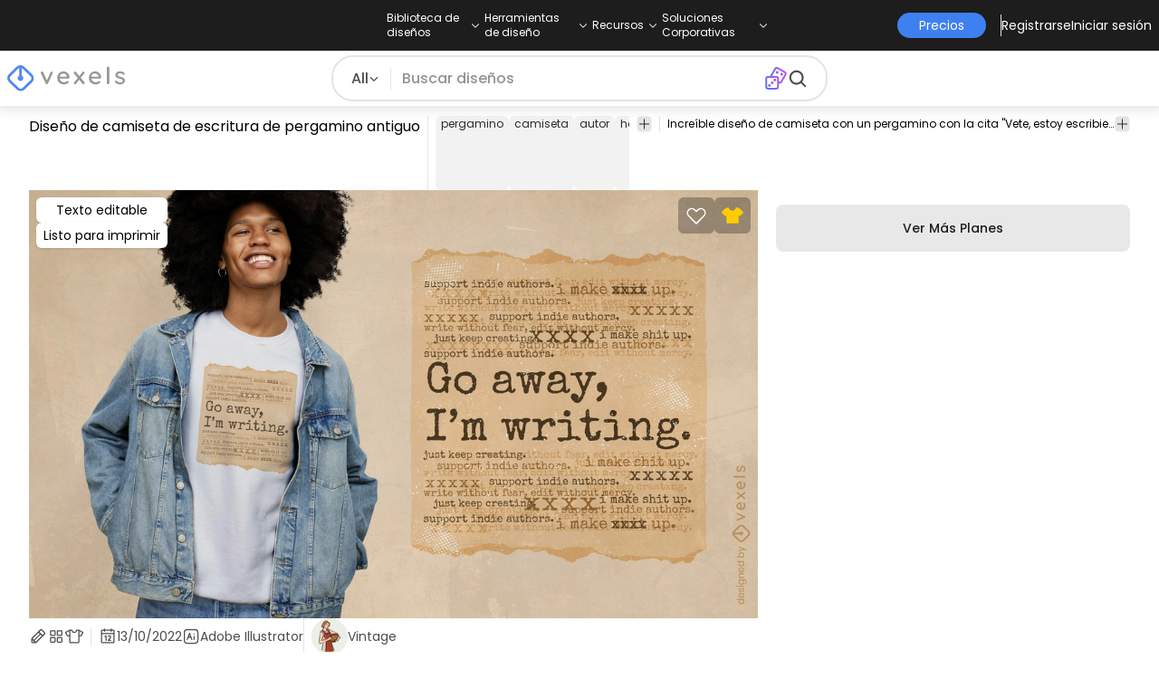

--- FILE ---
content_type: text/html
request_url: https://es.vexels.com/vectores/vista-previa/321576/diseno-de-camiseta-de-escritura-de-pergamino-antiguo
body_size: 30680
content:
<!DOCTYPE html><html lang="en" class="min-h-screen" data-astro-cid-sckkx6r4> <head><script>
      const track = (event, data = {}) => {
        window.dataLayer = window.dataLayer || [];
        window.dataLayer.push({ event, data });
      };
    </script><!-- Google Tag Manager --><script>
      (function (w, d, s, l, i) {
        w[l] = w[l] || [];
        w[l].push({
          "gtm.start": new Date().getTime(),
          event: "gtm.js",
        });
        var f = d.getElementsByTagName(s)[0],
          j = d.createElement(s),
          dl = l != "dataLayer" ? "&l=" + l : "";
        j.async = true;
        j.src =
          "https://www.googletagmanager.com/gtm.js?id=" +
          i +
          dl +
          "&gtm_auth=AU1ugrxhJK_EQcp9wg5qxA&gtm_preview=env-1&gtm_cookies_win=x";
        f.parentNode.insertBefore(j, f);
      })(window, document, "script", "dataLayer", "GTM-W3R8R6G");
    </script><!-- End Google Tag Manager --><meta charset="UTF-8"><meta name="viewport" content="width=device-width, initial-scale=1"><link rel="preconnect" href="https://images.vexels.com"><link href="https://images.vexels.com" rel="dns-prefetch"><link rel="preconnect" href="https://fonts.gstatic.com" crossorigin><title>Descarga Vector De Diseño De Camiseta De Escritura De Pergamino Antiguo</title><meta name="description" content="Increíble diseño de camiseta con un pergamino con la cita &#34;Vete, estoy escribiendo&#34;. Utilice este diseño listo para impri"><meta name="author" content="Vexels"><meta name="robots" content="index, follow, max-image-preview:large"><link rel="canonical" href="https://es.vexels.com/vectores/vista-previa/321576/diseno-de-camiseta-de-escritura-de-pergamino-antiguo"><link rel="alternate" href="https://www.vexels.com/vectors/preview/321576/old-parchment-writing-t-shirt-design" hreflang="en"><link rel="alternate" href="https://de.vexels.com/vectors/preview/321576/altes-pergament-das-t-shirt-design-schreibt" hreflang="de"><link rel="alternate" href="https://es.vexels.com/vectores/vista-previa/321576/diseno-de-camiseta-de-escritura-de-pergamino-antiguo" hreflang="es"><link rel="alternate" href="https://br.vexels.com/vetores/previsualizar/321576/design-de-camiseta-de-escrita-de-pergaminho-antigo" hreflang="pt"><link rel="alternate" href="https://www.vexels.com/vectors/preview/321576/old-parchment-writing-t-shirt-design" hreflang="x-default"><link rel="icon" type="image/x-icon" href="/favicon.ico" sizes="32x32"><meta property="og:title" content="Descarga Vector De Diseño De Camiseta De Escritura De Pergamino Antiguo"><meta property="og:description" content="Increíble diseño de camiseta con un pergamino con la cita &#34;Vete, estoy escribiendo&#34;. Utilice este diseño listo para impri"><meta property="og:url" content="https://es.vexels.com/vectores/vista-previa/321576/diseno-de-camiseta-de-escritura-de-pergamino-antiguo"><meta property="og:locale" content="es"><meta property="og:image" content="https://images.vexels.com/media/users/3/321576/raw/2e4d027ecddd7c8f5ab4728ecb0f26c5-diseno-de-camiseta-de-escritura-de-pergamino-antiguo.jpg"><meta property="og:locale:alternate" content="en"><meta property="og:locale:alternate" content="de"><meta property="og:locale:alternate" content="br"><meta property="og:type" content="website"><meta name="twitter:card" content="summary"><meta name="twitter:site" content="@vexels"><meta name="twitter:title" content="Descarga Vector De Diseño De Camiseta De Escritura De Pergamino Antiguo"><meta name="twitter:description" content="Increíble diseño de camiseta con un pergamino con la cita &#34;Vete, estoy escribiendo&#34;. Utilice este diseño listo para impri"><meta name="twitter:image" content="https://images.vexels.com/media/users/3/321576/raw/2e4d027ecddd7c8f5ab4728ecb0f26c5-diseno-de-camiseta-de-escritura-de-pergamino-antiguo.jpg"><link rel="icon" type="image/svg+xml" href="https://cdn.vexels.com/favicon.ico"><script type="module" src="/_astro/Layout.astro_astro_type_script_index_0_lang.CUCOxgiN.js"></script><link rel="stylesheet" href="/_astro/index._eJq4_Ii.css">
<link rel="stylesheet" href="/_astro/index.DZohtpWR.css">
<style>#more-info[data-astro-cid-sgohhzn5]+h2[data-astro-cid-sgohhzn5]{white-space:nowrap;overflow:hidden;text-overflow:ellipsis}#more-info[data-astro-cid-sgohhzn5]~#plus[data-astro-cid-sgohhzn5]{display:block}#more-info[data-astro-cid-sgohhzn5]:checked~#plus[data-astro-cid-sgohhzn5]{display:none}#more-info[data-astro-cid-sgohhzn5]~#minus[data-astro-cid-sgohhzn5]{display:none}#more-info[data-astro-cid-sgohhzn5]:checked~#minus[data-astro-cid-sgohhzn5]{display:block}#more-info[data-astro-cid-sgohhzn5]:checked+h2[data-astro-cid-sgohhzn5]{white-space:normal;overflow:visible;text-overflow:clip}#more-tags[data-astro-cid-sgohhzn5]:checked+#tags[data-astro-cid-sgohhzn5]{flex-wrap:wrap}#more-tags[data-astro-cid-sgohhzn5]:checked~#plus[data-astro-cid-sgohhzn5]{display:none}#more-tags[data-astro-cid-sgohhzn5]:checked~#minus[data-astro-cid-sgohhzn5]{display:block}#more-tags[data-astro-cid-sgohhzn5]~#plus[data-astro-cid-sgohhzn5]{display:block}#more-tags[data-astro-cid-sgohhzn5]~#minus[data-astro-cid-sgohhzn5]{display:none}._input_hhq1w_1{--bg-color: #fff;--color: #121212;--checked-color: #121212;--standby-color: #838383;-moz-appearance:none;appearance:none;-webkit-appearance:none;border:.24rem solid var(--bg-color);background-color:var(--bg-color);border-radius:50%;height:1rem;width:1rem;box-shadow:0 0 0 2px var(--standby-color)}._input_hhq1w_1:checked{box-shadow:0 0 0 2px var(--checked-color);background-color:var(--checked-color);border-width:.24rem}
._edit-online-badge_1jabl_1{position:absolute;top:8px;left:8px;display:flex;align-items:center;justify-content:center;overflow:hidden;z-index:10;width:32px;height:32px;border-radius:8px;background:linear-gradient(46.92deg,#3f80f1 -9.64%,#d946ef 108.67%);transition:padding .3s ease,width .3s ease,justify-content .3s ease;box-sizing:border-box}._edit-online-badge_1jabl_1 img{display:block}._edit-online-badge_1jabl_1._expanded_1jabl_22{padding:9px 12px 9px 8.5px;width:auto;justify-content:flex-start}._badge-text_1jabl_28{display:none;margin:0;font-size:11px;line-height:14px;color:#fff}._edit-online-badge_1jabl_1._expanded_1jabl_22 ._badge-text_1jabl_28{display:inline-block;margin-left:10px}
</style><script type="module" src="/_astro/page.DSySmlfp.js"></script></head> <body class="flex flex-col min-h-screen" data-astro-cid-sckkx6r4> <!-- Google Tag Manager (noscript) --> <noscript><iframe src="https://www.googletagmanager.com/ns.html?id=GTM-W3R8R6G&gtm_auth=AU1ugrxhJK_EQcp9wg5qxA&gtm_preview=env-1&gtm_cookies_win=x" height="0" width="0" style="display:none;visibility:hidden" data-astro-cid-sckkx6r4></iframe></noscript> <!-- End Google Tag Manager (noscript) --> <header class="fixed left-0 right-0 top-0 z-50 shadow-[0_2px_11px_3px_rgba(0,0,0,0.1)]" data-astro-cid-4xcajfft> <div class="z-30 grid grid-cols-3 items-center bg-gray-800 py-1 text-white" data-astro-cid-4xcajfft> <div class="col-start-1 hidden items-center justify-start gap-4 pl-4 text-xs md:flex lg:col-start-2 lg:justify-center lg:pl-0"> <div class="group relative flex flex-col"> <div class="flex cursor-pointer items-center gap-2"> <div class="text-nowrap py-2">Biblioteca de diseños</div> <div> <svg width="20" height="1em" data-icon="ph:caret-down">   <symbol id="ai:ph:caret-down" viewBox="0 0 256 256"><path fill="currentColor" d="m213.66 101.66l-80 80a8 8 0 0 1-11.32 0l-80-80a8 8 0 0 1 11.32-11.32L128 164.69l74.34-74.35a8 8 0 0 1 11.32 11.32"/></symbol><use href="#ai:ph:caret-down"></use>  </svg> </div> </div> <div class="absolute left-0 top-0 z-40 hidden pt-10 group-hover:flex w-full"> <div class="flex flex-col text-nowrap rounded-lg bg-gray-800 px-4 py-4 gap-1 text-sm lg:-translate-x-1/4"> <style>astro-island,astro-slot,astro-static-slot{display:contents}</style><script>(()=>{var e=async t=>{await(await t())()};(self.Astro||(self.Astro={})).load=e;window.dispatchEvent(new Event("astro:load"));})();</script><script>(()=>{var A=Object.defineProperty;var g=(i,o,a)=>o in i?A(i,o,{enumerable:!0,configurable:!0,writable:!0,value:a}):i[o]=a;var d=(i,o,a)=>g(i,typeof o!="symbol"?o+"":o,a);{let i={0:t=>m(t),1:t=>a(t),2:t=>new RegExp(t),3:t=>new Date(t),4:t=>new Map(a(t)),5:t=>new Set(a(t)),6:t=>BigInt(t),7:t=>new URL(t),8:t=>new Uint8Array(t),9:t=>new Uint16Array(t),10:t=>new Uint32Array(t),11:t=>1/0*t},o=t=>{let[l,e]=t;return l in i?i[l](e):void 0},a=t=>t.map(o),m=t=>typeof t!="object"||t===null?t:Object.fromEntries(Object.entries(t).map(([l,e])=>[l,o(e)]));class y extends HTMLElement{constructor(){super(...arguments);d(this,"Component");d(this,"hydrator");d(this,"hydrate",async()=>{var b;if(!this.hydrator||!this.isConnected)return;let e=(b=this.parentElement)==null?void 0:b.closest("astro-island[ssr]");if(e){e.addEventListener("astro:hydrate",this.hydrate,{once:!0});return}let c=this.querySelectorAll("astro-slot"),n={},h=this.querySelectorAll("template[data-astro-template]");for(let r of h){let s=r.closest(this.tagName);s!=null&&s.isSameNode(this)&&(n[r.getAttribute("data-astro-template")||"default"]=r.innerHTML,r.remove())}for(let r of c){let s=r.closest(this.tagName);s!=null&&s.isSameNode(this)&&(n[r.getAttribute("name")||"default"]=r.innerHTML)}let p;try{p=this.hasAttribute("props")?m(JSON.parse(this.getAttribute("props"))):{}}catch(r){let s=this.getAttribute("component-url")||"<unknown>",v=this.getAttribute("component-export");throw v&&(s+=` (export ${v})`),console.error(`[hydrate] Error parsing props for component ${s}`,this.getAttribute("props"),r),r}let u;await this.hydrator(this)(this.Component,p,n,{client:this.getAttribute("client")}),this.removeAttribute("ssr"),this.dispatchEvent(new CustomEvent("astro:hydrate"))});d(this,"unmount",()=>{this.isConnected||this.dispatchEvent(new CustomEvent("astro:unmount"))})}disconnectedCallback(){document.removeEventListener("astro:after-swap",this.unmount),document.addEventListener("astro:after-swap",this.unmount,{once:!0})}connectedCallback(){if(!this.hasAttribute("await-children")||document.readyState==="interactive"||document.readyState==="complete")this.childrenConnectedCallback();else{let e=()=>{document.removeEventListener("DOMContentLoaded",e),c.disconnect(),this.childrenConnectedCallback()},c=new MutationObserver(()=>{var n;((n=this.lastChild)==null?void 0:n.nodeType)===Node.COMMENT_NODE&&this.lastChild.nodeValue==="astro:end"&&(this.lastChild.remove(),e())});c.observe(this,{childList:!0}),document.addEventListener("DOMContentLoaded",e)}}async childrenConnectedCallback(){let e=this.getAttribute("before-hydration-url");e&&await import(e),this.start()}async start(){let e=JSON.parse(this.getAttribute("opts")),c=this.getAttribute("client");if(Astro[c]===void 0){window.addEventListener(`astro:${c}`,()=>this.start(),{once:!0});return}try{await Astro[c](async()=>{let n=this.getAttribute("renderer-url"),[h,{default:p}]=await Promise.all([import(this.getAttribute("component-url")),n?import(n):()=>()=>{}]),u=this.getAttribute("component-export")||"default";if(!u.includes("."))this.Component=h[u];else{this.Component=h;for(let f of u.split("."))this.Component=this.Component[f]}return this.hydrator=p,this.hydrate},e,this)}catch(n){console.error(`[astro-island] Error hydrating ${this.getAttribute("component-url")}`,n)}}attributeChangedCallback(){this.hydrate()}}d(y,"observedAttributes",["props"]),customElements.get("astro-island")||customElements.define("astro-island",y)}})();</script><astro-island uid="1HxqTX" prefix="r38" component-url="/_astro/TopMenuLink.CqHlHPO0.js" component-export="default" renderer-url="/_astro/client.BXEA86kd.js" props="{&quot;link&quot;:[0,&quot;https://es.vexels.com/merch/ultimos-disenos/&quot;],&quot;text&quot;:[0,&quot;Nuevos diseños de merchandising&quot;],&quot;pill&quot;:[0]}" ssr client="load" opts="{&quot;name&quot;:&quot;TopMenuLink&quot;,&quot;value&quot;:true}" await-children><a class="p-2 hover:bg-gray-700 rounded-md pr-12 whitespace-nowrap flex" href="https://es.vexels.com/merch/ultimos-disenos/">Nuevos diseños de merchandising</a><!--astro:end--></astro-island><astro-island uid="Z1wemd9" prefix="r39" component-url="/_astro/TopMenuLink.CqHlHPO0.js" component-export="default" renderer-url="/_astro/client.BXEA86kd.js" props="{&quot;link&quot;:[0,&quot;https://es.vexels.com/merch/designs/t-shirt/&quot;],&quot;text&quot;:[0,&quot;T-Shirts&quot;],&quot;pill&quot;:[0]}" ssr client="load" opts="{&quot;name&quot;:&quot;TopMenuLink&quot;,&quot;value&quot;:true}" await-children><a class="p-2 hover:bg-gray-700 rounded-md pr-12 whitespace-nowrap flex" href="https://es.vexels.com/merch/designs/t-shirt/">T-Shirts</a><!--astro:end--></astro-island><astro-island uid="26BW4e" prefix="r40" component-url="/_astro/TopMenuLink.CqHlHPO0.js" component-export="default" renderer-url="/_astro/client.BXEA86kd.js" props="{&quot;link&quot;:[0,&quot;https://es.vexels.com/merch/vectors/&quot;],&quot;text&quot;:[0,&quot;Vectores&quot;],&quot;pill&quot;:[0]}" ssr client="load" opts="{&quot;name&quot;:&quot;TopMenuLink&quot;,&quot;value&quot;:true}" await-children><a class="p-2 hover:bg-gray-700 rounded-md pr-12 whitespace-nowrap flex" href="https://es.vexels.com/merch/vectors/">Vectores</a><!--astro:end--></astro-island><astro-island uid="Zm9cfv" prefix="r41" component-url="/_astro/TopMenuLink.CqHlHPO0.js" component-export="default" renderer-url="/_astro/client.BXEA86kd.js" props="{&quot;link&quot;:[0,&quot;https://es.vexels.com/merch/disenos-de-tendencia/&quot;],&quot;text&quot;:[0,&quot;Trending Merch Designs&quot;],&quot;pill&quot;:[0]}" ssr client="load" opts="{&quot;name&quot;:&quot;TopMenuLink&quot;,&quot;value&quot;:true}" await-children><a class="p-2 hover:bg-gray-700 rounded-md pr-12 whitespace-nowrap flex" href="https://es.vexels.com/merch/disenos-de-tendencia/">Trending Merch Designs</a><!--astro:end--></astro-island><astro-island uid="Z2vE6de" prefix="r42" component-url="/_astro/TopMenuLink.CqHlHPO0.js" component-export="default" renderer-url="/_astro/client.BXEA86kd.js" props="{&quot;link&quot;:[0,&quot;https://es.vexels.com/merch/png/&quot;],&quot;text&quot;:[0,&quot;PNGs &amp; SVGs&quot;],&quot;pill&quot;:[0]}" ssr client="load" opts="{&quot;name&quot;:&quot;TopMenuLink&quot;,&quot;value&quot;:true}" await-children><a class="p-2 hover:bg-gray-700 rounded-md pr-12 whitespace-nowrap flex" href="https://es.vexels.com/merch/png/">PNGs &amp; SVGs</a><!--astro:end--></astro-island><astro-island uid="ZnvU1e" prefix="r43" component-url="/_astro/TopMenuLink.CqHlHPO0.js" component-export="default" renderer-url="/_astro/client.BXEA86kd.js" props="{&quot;link&quot;:[0,&quot;https://es.vexels.com/mockup-generator/&quot;],&quot;text&quot;:[0,&quot;Mockups&quot;],&quot;pill&quot;:[0]}" ssr client="load" opts="{&quot;name&quot;:&quot;TopMenuLink&quot;,&quot;value&quot;:true}" await-children><a class="p-2 hover:bg-gray-700 rounded-md pr-12 whitespace-nowrap flex" href="https://es.vexels.com/mockup-generator/">Mockups</a><!--astro:end--></astro-island><astro-island uid="ZaJVJw" prefix="r44" component-url="/_astro/TopMenuLink.CqHlHPO0.js" component-export="default" renderer-url="/_astro/client.BXEA86kd.js" props="{&quot;link&quot;:[0,&quot;https://es.vexels.com/merch/psd/t-shirt-template/&quot;],&quot;text&quot;:[0,&quot;T-Shirt PSD Templates&quot;],&quot;pill&quot;:[0]}" ssr client="load" opts="{&quot;name&quot;:&quot;TopMenuLink&quot;,&quot;value&quot;:true}" await-children><a class="p-2 hover:bg-gray-700 rounded-md pr-12 whitespace-nowrap flex" href="https://es.vexels.com/merch/psd/t-shirt-template/">T-Shirt PSD Templates</a><!--astro:end--></astro-island><astro-island uid="8ERUw" prefix="r45" component-url="/_astro/TopMenuLink.CqHlHPO0.js" component-export="default" renderer-url="/_astro/client.BXEA86kd.js" props="{&quot;link&quot;:[0,&quot;https://es.vexels.com/merch/designs/?sort=latest&quot;],&quot;text&quot;:[0,&quot;Explorar Diseños&quot;],&quot;pill&quot;:[0]}" ssr client="load" opts="{&quot;name&quot;:&quot;TopMenuLink&quot;,&quot;value&quot;:true}" await-children><a class="p-2 hover:bg-gray-700 rounded-md pr-12 whitespace-nowrap flex" href="https://es.vexels.com/merch/designs/?sort=latest">Explorar Diseños</a><!--astro:end--></astro-island><astro-island uid="Bv9TB" prefix="r46" component-url="/_astro/TopMenuLink.CqHlHPO0.js" component-export="default" renderer-url="/_astro/client.BXEA86kd.js" props="{&quot;link&quot;:[0,&quot;https://es.vexels.com/merch/vectors/kdp/&quot;],&quot;text&quot;:[0,&quot;KDP Designs&quot;],&quot;pill&quot;:[0]}" ssr client="load" opts="{&quot;name&quot;:&quot;TopMenuLink&quot;,&quot;value&quot;:true}" await-children><a class="p-2 hover:bg-gray-700 rounded-md pr-12 whitespace-nowrap flex" href="https://es.vexels.com/merch/vectors/kdp/">KDP Designs</a><!--astro:end--></astro-island><astro-island uid="Zl8i2s" prefix="r47" component-url="/_astro/TopMenuLink.CqHlHPO0.js" component-export="default" renderer-url="/_astro/client.BXEA86kd.js" props="{&quot;link&quot;:[0,&quot;https://es.vexels.com/merch/designs/poster/&quot;],&quot;text&quot;:[0,&quot;Posters&quot;],&quot;pill&quot;:[0]}" ssr client="load" opts="{&quot;name&quot;:&quot;TopMenuLink&quot;,&quot;value&quot;:true}" await-children><a class="p-2 hover:bg-gray-700 rounded-md pr-12 whitespace-nowrap flex" href="https://es.vexels.com/merch/designs/poster/">Posters</a><!--astro:end--></astro-island><astro-island uid="1aEcPL" prefix="r48" component-url="/_astro/TopMenuLink.CqHlHPO0.js" component-export="default" renderer-url="/_astro/client.BXEA86kd.js" props="{&quot;link&quot;:[0,&quot;https://es.vexels.com/merch/designs/mug/&quot;],&quot;text&quot;:[0,&quot;Tazas&quot;],&quot;pill&quot;:[0]}" ssr client="load" opts="{&quot;name&quot;:&quot;TopMenuLink&quot;,&quot;value&quot;:true}" await-children><a class="p-2 hover:bg-gray-700 rounded-md pr-12 whitespace-nowrap flex" href="https://es.vexels.com/merch/designs/mug/">Tazas</a><!--astro:end--></astro-island><astro-island uid="Z1HuYHe" prefix="r49" component-url="/_astro/TopMenuLink.CqHlHPO0.js" component-export="default" renderer-url="/_astro/client.BXEA86kd.js" props="{&quot;link&quot;:[0,&quot;https://es.vexels.com/merch/designs/phone-case/&quot;],&quot;text&quot;:[0,&quot;Fundas de teléfono&quot;],&quot;pill&quot;:[0]}" ssr client="load" opts="{&quot;name&quot;:&quot;TopMenuLink&quot;,&quot;value&quot;:true}" await-children><a class="p-2 hover:bg-gray-700 rounded-md pr-12 whitespace-nowrap flex" href="https://es.vexels.com/merch/designs/phone-case/">Fundas de teléfono</a><!--astro:end--></astro-island><astro-island uid="2egaDu" prefix="r50" component-url="/_astro/TopMenuLink.CqHlHPO0.js" component-export="default" renderer-url="/_astro/client.BXEA86kd.js" props="{&quot;link&quot;:[0,&quot;https://es.vexels.com/merch/designs/tote-bag/&quot;],&quot;text&quot;:[0,&quot;Tote Bags&quot;],&quot;pill&quot;:[0]}" ssr client="load" opts="{&quot;name&quot;:&quot;TopMenuLink&quot;,&quot;value&quot;:true}" await-children><a class="p-2 hover:bg-gray-700 rounded-md pr-12 whitespace-nowrap flex" href="https://es.vexels.com/merch/designs/tote-bag/">Tote Bags</a><!--astro:end--></astro-island><astro-island uid="ZXpT9F" prefix="r51" component-url="/_astro/TopMenuLink.CqHlHPO0.js" component-export="default" renderer-url="/_astro/client.BXEA86kd.js" props="{&quot;link&quot;:[0,&quot;https://es.vexels.com/merch/designs/throw-pillow/&quot;],&quot;text&quot;:[0,&quot;Almohadones&quot;],&quot;pill&quot;:[0]}" ssr client="load" opts="{&quot;name&quot;:&quot;TopMenuLink&quot;,&quot;value&quot;:true}" await-children><a class="p-2 hover:bg-gray-700 rounded-md pr-12 whitespace-nowrap flex" href="https://es.vexels.com/merch/designs/throw-pillow/">Almohadones</a><!--astro:end--></astro-island> </div> </div> </div><div class="group relative flex flex-col"> <div class="flex cursor-pointer items-center gap-2"> <div class="text-nowrap py-2">Herramientas de diseño</div> <div> <svg width="20" height="1em" viewBox="0 0 256 256" data-icon="ph:caret-down">   <use href="#ai:ph:caret-down"></use>  </svg> </div> </div> <div class="absolute left-0 top-0 z-40 hidden pt-10 group-hover:flex w-full"> <div class="flex flex-col text-nowrap rounded-lg bg-gray-800 px-4 py-4 gap-1 text-sm translate-x-[-18%]"> <astro-island uid="2d0KJS" prefix="r52" component-url="/_astro/TopMenuLink.CqHlHPO0.js" component-export="default" renderer-url="/_astro/client.BXEA86kd.js" props="{&quot;link&quot;:[0,&quot;https://es.vexels.com/designer/&quot;],&quot;text&quot;:[0,&quot;Merch Designer&quot;],&quot;pill&quot;:[0,&quot;Nuevo!&quot;]}" ssr client="load" opts="{&quot;name&quot;:&quot;TopMenuLink&quot;,&quot;value&quot;:true}" await-children><a class="p-2 hover:bg-gray-700 rounded-md pr-12 whitespace-nowrap flex" href="https://es.vexels.com/designer/">Merch Designer<div class="ml-2 flex items-center gap-px rounded-full bg-gradient-to-r from-blue-500 to-pink-500 px-1.5 text-xs text-white"><span>Nuevo!</span></div></a><!--astro:end--></astro-island><astro-island uid="167Nga" prefix="r53" component-url="/_astro/TopMenuLink.CqHlHPO0.js" component-export="default" renderer-url="/_astro/client.BXEA86kd.js" props="{&quot;link&quot;:[0,&quot;https://es.vexels.com/mockup-generator/&quot;],&quot;text&quot;:[0,&quot;Mockup Generator&quot;],&quot;pill&quot;:[0]}" ssr client="load" opts="{&quot;name&quot;:&quot;TopMenuLink&quot;,&quot;value&quot;:true}" await-children><a class="p-2 hover:bg-gray-700 rounded-md pr-12 whitespace-nowrap flex" href="https://es.vexels.com/mockup-generator/">Mockup Generator</a><!--astro:end--></astro-island><astro-island uid="Z1MEzpM" prefix="r54" component-url="/_astro/TopMenuLink.CqHlHPO0.js" component-export="default" renderer-url="/_astro/client.BXEA86kd.js" props="{&quot;link&quot;:[0,&quot;https://es.vexels.com/ai-design-generator-tool&quot;],&quot;text&quot;:[0,&quot;Generador de Diseño de IA&quot;],&quot;pill&quot;:[0]}" ssr client="load" opts="{&quot;name&quot;:&quot;TopMenuLink&quot;,&quot;value&quot;:true}" await-children><a class="p-2 hover:bg-gray-700 rounded-md pr-12 whitespace-nowrap flex" href="https://es.vexels.com/ai-design-generator-tool">Generador de Diseño de IA</a><!--astro:end--></astro-island><astro-island uid="Z1BFuMm" prefix="r55" component-url="/_astro/TopMenuLink.CqHlHPO0.js" component-export="default" renderer-url="/_astro/client.BXEA86kd.js" props="{&quot;link&quot;:[0,&quot;https://es.vexels.com/image-vectorizer/&quot;],&quot;text&quot;:[0,&quot;Vectorizador&quot;],&quot;pill&quot;:[0]}" ssr client="load" opts="{&quot;name&quot;:&quot;TopMenuLink&quot;,&quot;value&quot;:true}" await-children><a class="p-2 hover:bg-gray-700 rounded-md pr-12 whitespace-nowrap flex" href="https://es.vexels.com/image-vectorizer/">Vectorizador</a><!--astro:end--></astro-island><astro-island uid="gajwK" prefix="r56" component-url="/_astro/TopMenuLink.CqHlHPO0.js" component-export="default" renderer-url="/_astro/client.BXEA86kd.js" props="{&quot;link&quot;:[0,&quot;https://designer.vexels.com/?section=quotes&quot;],&quot;text&quot;:[0,&quot;Quote Generator&quot;],&quot;pill&quot;:[0]}" ssr client="load" opts="{&quot;name&quot;:&quot;TopMenuLink&quot;,&quot;value&quot;:true}" await-children><a class="p-2 hover:bg-gray-700 rounded-md pr-12 whitespace-nowrap flex" href="https://designer.vexels.com/?section=quotes">Quote Generator</a><!--astro:end--></astro-island><astro-island uid="ZtA1jQ" prefix="r57" component-url="/_astro/TopMenuLink.CqHlHPO0.js" component-export="default" renderer-url="/_astro/client.BXEA86kd.js" props="{&quot;link&quot;:[0,&quot;https://www.vexels.com/t-shirt-maker/&quot;],&quot;text&quot;:[0,&quot;T-Shirt Maker&quot;],&quot;pill&quot;:[0]}" ssr client="load" opts="{&quot;name&quot;:&quot;TopMenuLink&quot;,&quot;value&quot;:true}" await-children><a class="p-2 hover:bg-gray-700 rounded-md pr-12 whitespace-nowrap flex" href="https://www.vexels.com/t-shirt-maker/">T-Shirt Maker</a><!--astro:end--></astro-island> </div> </div> </div><div class="group relative flex flex-col"> <div class="flex cursor-pointer items-center gap-2"> <div class="text-nowrap py-2">Recursos</div> <div> <svg width="20" height="1em" viewBox="0 0 256 256" data-icon="ph:caret-down">   <use href="#ai:ph:caret-down"></use>  </svg> </div> </div> <div class="absolute left-0 top-0 z-40 hidden pt-10 group-hover:flex w-full"> <div class="flex flex-col text-nowrap rounded-lg bg-gray-800 px-4 py-4 gap-1 text-sm translate-x-[-28%]"> <script>(()=>{var e=async t=>{await(await t())()};(self.Astro||(self.Astro={})).only=e;window.dispatchEvent(new Event("astro:only"));})();</script><astro-island uid="ZpYEo9" component-url="/_astro/TopMenuLinkDynamic.DAoC-QGa.js" component-export="default" renderer-url="/_astro/client.BXEA86kd.js" props="{&quot;loggedInLink&quot;:[0,&quot;/profile/tools/merch-digest&quot;],&quot;notLoggedInLink&quot;:[0,&quot;/merch-digest&quot;],&quot;text&quot;:[0,&quot;Merch Digest&quot;]}" ssr client="only" opts="{&quot;name&quot;:&quot;TopMenuLinkDynamic&quot;,&quot;value&quot;:&quot;react&quot;}"></astro-island><astro-island uid="ZKXRu3" prefix="r58" component-url="/_astro/TopMenuLink.CqHlHPO0.js" component-export="default" renderer-url="/_astro/client.BXEA86kd.js" props="{&quot;link&quot;:[0,&quot;https://www.vexels.com/blog/&quot;],&quot;text&quot;:[0,&quot;Blog&quot;],&quot;pill&quot;:[0]}" ssr client="load" opts="{&quot;name&quot;:&quot;TopMenuLink&quot;,&quot;value&quot;:true}" await-children><a class="p-2 hover:bg-gray-700 rounded-md pr-12 whitespace-nowrap flex" href="https://www.vexels.com/blog/">Blog</a><!--astro:end--></astro-island><astro-island uid="ZnmVyl" prefix="r59" component-url="/_astro/TopMenuLink.CqHlHPO0.js" component-export="default" renderer-url="/_astro/client.BXEA86kd.js" props="{&quot;link&quot;:[0,&quot;https://vexels.crisp.help/en/&quot;],&quot;text&quot;:[0,&quot;Centro de Ayuda&quot;],&quot;pill&quot;:[0]}" ssr client="load" opts="{&quot;name&quot;:&quot;TopMenuLink&quot;,&quot;value&quot;:true}" await-children><a class="p-2 hover:bg-gray-700 rounded-md pr-12 whitespace-nowrap flex" href="https://vexels.crisp.help/en/">Centro de Ayuda</a><!--astro:end--></astro-island><astro-island uid="Z4SfXf" prefix="r60" component-url="/_astro/TopMenuLink.CqHlHPO0.js" component-export="default" renderer-url="/_astro/client.BXEA86kd.js" props="{&quot;link&quot;:[0,&quot;https://es.vexels.com/all-about-merch/&quot;],&quot;text&quot;:[0,&quot;Aprende sobre Merch&quot;],&quot;pill&quot;:[0]}" ssr client="load" opts="{&quot;name&quot;:&quot;TopMenuLink&quot;,&quot;value&quot;:true}" await-children><a class="p-2 hover:bg-gray-700 rounded-md pr-12 whitespace-nowrap flex" href="https://es.vexels.com/all-about-merch/">Aprende sobre Merch</a><!--astro:end--></astro-island><astro-island uid="iDEDp" prefix="r61" component-url="/_astro/TopMenuLink.CqHlHPO0.js" component-export="default" renderer-url="/_astro/client.BXEA86kd.js" props="{&quot;link&quot;:[0,&quot;https://feedback.vexels.com/newest&quot;],&quot;text&quot;:[0,&quot;Comentarios&quot;],&quot;pill&quot;:[0]}" ssr client="load" opts="{&quot;name&quot;:&quot;TopMenuLink&quot;,&quot;value&quot;:true}" await-children><a class="p-2 hover:bg-gray-700 rounded-md pr-12 whitespace-nowrap flex" href="https://feedback.vexels.com/newest">Comentarios</a><!--astro:end--></astro-island> </div> </div> </div><div class="group relative flex flex-col"> <div class="flex cursor-pointer items-center gap-2"> <div class="text-nowrap py-2">Soluciones Corporativas</div> <div> <svg width="20" height="1em" viewBox="0 0 256 256" data-icon="ph:caret-down">   <use href="#ai:ph:caret-down"></use>  </svg> </div> </div> <div class="absolute left-0 top-0 z-40 hidden pt-10 group-hover:flex w-full"> <div class="flex flex-col text-nowrap rounded-lg bg-gray-800 px-4 py-4 gap-1 text-sm "> <astro-island uid="Z2a3XJC" prefix="r62" component-url="/_astro/TopMenuLink.CqHlHPO0.js" component-export="default" renderer-url="/_astro/client.BXEA86kd.js" props="{&quot;link&quot;:[0,&quot;https://es.vexels.com/enterprise/&quot;],&quot;text&quot;:[0,&quot;Empresa&quot;],&quot;pill&quot;:[0]}" ssr client="load" opts="{&quot;name&quot;:&quot;TopMenuLink&quot;,&quot;value&quot;:true}" await-children><a class="p-2 hover:bg-gray-700 rounded-md pr-12 whitespace-nowrap flex" href="https://es.vexels.com/enterprise/">Empresa</a><!--astro:end--></astro-island><astro-island uid="Z1e7iNa" prefix="r63" component-url="/_astro/TopMenuLink.CqHlHPO0.js" component-export="default" renderer-url="/_astro/client.BXEA86kd.js" props="{&quot;link&quot;:[0,&quot;https://es.vexels.com/api/&quot;],&quot;text&quot;:[0,&quot;Acceso a la API&quot;],&quot;pill&quot;:[0]}" ssr client="load" opts="{&quot;name&quot;:&quot;TopMenuLink&quot;,&quot;value&quot;:true}" await-children><a class="p-2 hover:bg-gray-700 rounded-md pr-12 whitespace-nowrap flex" href="https://es.vexels.com/api/">Acceso a la API</a><!--astro:end--></astro-island><astro-island uid="Zht1x7" prefix="r64" component-url="/_astro/TopMenuLink.CqHlHPO0.js" component-export="default" renderer-url="/_astro/client.BXEA86kd.js" props="{&quot;link&quot;:[0,&quot;https://es.vexels.com/design-studio/&quot;],&quot;text&quot;:[0,&quot;Estudio de Diseño&quot;],&quot;pill&quot;:[0]}" ssr client="load" opts="{&quot;name&quot;:&quot;TopMenuLink&quot;,&quot;value&quot;:true}" await-children><a class="p-2 hover:bg-gray-700 rounded-md pr-12 whitespace-nowrap flex" href="https://es.vexels.com/design-studio/">Estudio de Diseño</a><!--astro:end--></astro-island><astro-island uid="pimi0" prefix="r65" component-url="/_astro/TopMenuLink.CqHlHPO0.js" component-export="default" renderer-url="/_astro/client.BXEA86kd.js" props="{&quot;link&quot;:[0,&quot;https://es.vexels.com/bulk-design-production/&quot;],&quot;text&quot;:[0,&quot;Diseño a Gran Escala&quot;],&quot;pill&quot;:[0]}" ssr client="load" opts="{&quot;name&quot;:&quot;TopMenuLink&quot;,&quot;value&quot;:true}" await-children><a class="p-2 hover:bg-gray-700 rounded-md pr-12 whitespace-nowrap flex" href="https://es.vexels.com/bulk-design-production/">Diseño a Gran Escala</a><!--astro:end--></astro-island> </div> </div> </div> </div> <div class="col-span-3 ml-auto flex items-center gap-4 py-1 pr-2 md:col-span-2 lg:col-span-1" data-astro-cid-4xcajfft> <div class="border-r pr-4" data-astro-cid-4xcajfft> <astro-island uid="1o7qjs" prefix="r67" component-url="/_astro/Link.MALe4h8r.js" component-export="default" renderer-url="/_astro/client.BXEA86kd.js" props="{&quot;size&quot;:[0,&quot;small&quot;],&quot;href&quot;:[0,&quot;/merch-plans/top-menu/&quot;],&quot;eventName&quot;:[0,&quot;top_menu_click&quot;],&quot;eventData&quot;:[0,{&quot;menuClick&quot;:[0,{&quot;clickUrl&quot;:[0,&quot;/merch-plans/top-menu/&quot;],&quot;clickItem&quot;:[0,&quot;Precios&quot;]}]}],&quot;data-astro-cid-4xcajfft&quot;:[0,true]}" ssr client="load" opts="{&quot;name&quot;:&quot;Link&quot;,&quot;value&quot;:true}" await-children><a class="rounded-full text-center cursor-pointer bg-blue-500 text-white hover:bg-opacity-80 px-6 py-1 text-sm" href="/merch-plans/top-menu/"><astro-slot>Precios</astro-slot></a><!--astro:end--></astro-island> </div> <script>(()=>{var l=(n,t)=>{let i=async()=>{await(await n())()},e=typeof t.value=="object"?t.value:void 0,s={timeout:e==null?void 0:e.timeout};"requestIdleCallback"in window?window.requestIdleCallback(i,s):setTimeout(i,s.timeout||200)};(self.Astro||(self.Astro={})).idle=l;window.dispatchEvent(new Event("astro:idle"));})();</script><astro-island uid="lKisO" prefix="r36" component-url="/_astro/UserSection.BsYyOtrt.js" component-export="default" renderer-url="/_astro/client.BXEA86kd.js" props="{&quot;locale&quot;:[0,&quot;es&quot;],&quot;translations&quot;:[0,{&quot;login&quot;:[0,&quot;Iniciar sesión&quot;],&quot;signUp&quot;:[0,&quot;Registrarse&quot;],&quot;myAccount&quot;:[0],&quot;myMerchStore&quot;:[0,&quot;My Merch Store&quot;],&quot;logout&quot;:[0],&quot;profile-hi-user&quot;:[0,&quot;Hola, &quot;],&quot;profile-dashboard&quot;:[0,&quot;Panel&quot;],&quot;profile-my-plan&quot;:[0,&quot;Mi Plan&quot;],&quot;profile-my-designs&quot;:[0,&quot;Mis Diseños&quot;],&quot;profile-design-tools&quot;:[0,&quot;Herramientas&quot;],&quot;profile-ai-merch-maker&quot;:[0,&quot;AI Merch Maker&quot;],&quot;profile-my-merch-store&quot;:[0,&quot;My Merch Store&quot;],&quot;profile-log-out&quot;:[0,&quot;Salir&quot;],&quot;profile-picture-alt&quot;:[0,&quot;Imagen de perfil&quot;]}],&quot;data-astro-cid-4xcajfft&quot;:[0,true]}" ssr client="idle" opts="{&quot;name&quot;:&quot;UserSection&quot;,&quot;value&quot;:true}" await-children><div><div class="flex gap-4 text-sm"><div class="cursor-pointer">Registrarse</div><div class="cursor-pointer">Iniciar sesión</div></div></div><!--astro:end--></astro-island> </div> </div> <div class="z-20 grid h-full grid-cols-7 items-center justify-center bg-white" data-astro-cid-4xcajfft> <a class="mr-auto px-2 py-4 z-20" href="https://es.vexels.com" data-astro-cid-4xcajfft> <img src="/astro-static/logo.svg" height="120" width="120" class="w-[90px] min-w-[90px] max-w-[130px] xl:w-[130px]" alt="Vexels Logo" data-astro-cid-4xcajfft> </a> <div class="col-span-5 lg:hidden" data-astro-cid-4xcajfft></div> <div class="col-span-1 mr-4 flex items-center justify-end md:hidden" data-astro-cid-4xcajfft> <input type="checkbox" id="mobile-menu-toggle" class="hidden" data-astro-cid-4xcajfft> <label for="mobile-menu-toggle" class="z-20 cursor-pointer" data-astro-cid-4xcajfft> <svg stroke="currentColor" fill="currentColor" stroke-width="0" viewBox="0 0 256 256" data-astro-cid-4xcajfft="true" height="24" width="24" xmlns="http://www.w3.org/2000/svg"><path d="M224,128a8,8,0,0,1-8,8H40a8,8,0,0,1,0-16H216A8,8,0,0,1,224,128ZM40,72H216a8,8,0,0,0,0-16H40a8,8,0,0,0,0,16ZM216,184H40a8,8,0,0,0,0,16H216a8,8,0,0,0,0-16Z"></path></svg> </label> <div id="menu-mobile" class="fixed top-0 left-0 right-0 bottom-0 bg-white z-10" data-astro-cid-4xcajfft> <div class="absolute inset-0 z-10 h-full pt-[10.4rem] w-screen overflow-scroll bg-transparent bg-white transition-transform md:hidden" data-astro-cid-4xcajfft> <div class="text-md flex h-full w-full flex-col gap-8 p-8 sm:flex-row sm:gap-2" data-astro-cid-4xcajfft> <div class="flex flex-col sm:flex-1" data-astro-cid-4xcajfft> <div class="flex flex-col gap-2" data-astro-cid-4xcajfft> <a class="hover:underline flex" href="https://es.vexels.com/merch/ultimos-disenos/" data-astro-cid-4xcajfft> Nuevos diseños de merchandising  </a><a class="hover:underline flex" href="https://es.vexels.com/merch/designs/t-shirt/" data-astro-cid-4xcajfft> T-Shirts  </a><a class="hover:underline flex" href="https://es.vexels.com/merch/vectors/" data-astro-cid-4xcajfft> Vectores  </a><a class="hover:underline flex" href="https://es.vexels.com/merch/disenos-de-tendencia/" data-astro-cid-4xcajfft> Trending Merch Designs  </a><a class="hover:underline flex" href="https://es.vexels.com/merch/png/" data-astro-cid-4xcajfft> PNGs &amp; SVGs  </a><a class="hover:underline flex" href="https://es.vexels.com/mockup-generator/" data-astro-cid-4xcajfft> Mockups  </a><a class="hover:underline flex" href="https://es.vexels.com/merch/psd/t-shirt-template/" data-astro-cid-4xcajfft> T-Shirt PSD Templates  </a><a class="hover:underline flex" href="https://es.vexels.com/merch/designs/?sort=latest" data-astro-cid-4xcajfft> Explorar Diseños  </a><a class="hover:underline flex" href="https://es.vexels.com/merch/vectors/kdp/" data-astro-cid-4xcajfft> KDP Designs  </a><a class="hover:underline flex" href="https://es.vexels.com/merch/designs/poster/" data-astro-cid-4xcajfft> Posters  </a><a class="hover:underline flex" href="https://es.vexels.com/merch/designs/mug/" data-astro-cid-4xcajfft> Tazas  </a><a class="hover:underline flex" href="https://es.vexels.com/merch/designs/phone-case/" data-astro-cid-4xcajfft> Fundas de teléfono  </a><a class="hover:underline flex" href="https://es.vexels.com/merch/designs/tote-bag/" data-astro-cid-4xcajfft> Tote Bags  </a><a class="hover:underline flex" href="https://es.vexels.com/merch/designs/throw-pillow/" data-astro-cid-4xcajfft> Almohadones  </a> </div> </div><div class="flex flex-col border-t pt-8 sm:flex-1 sm:border-none sm:pt-0" data-astro-cid-4xcajfft> <div class="flex flex-col gap-2" data-astro-cid-4xcajfft> <a class="hover:underline flex" href="https://es.vexels.com/designer/" data-astro-cid-4xcajfft> Merch Designer <div class="ml-2 flex items-center gap-px rounded-full bg-gradient-to-r from-blue-500 to-pink-500 px-1.5 text-xs text-white" data-astro-cid-4xcajfft> <span data-astro-cid-4xcajfft> Nuevo!</span> </div> </a><a class="hover:underline flex" href="https://es.vexels.com/mockup-generator/" data-astro-cid-4xcajfft> Mockup Generator  </a><a class="hover:underline flex" href="https://es.vexels.com/ai-design-generator-tool" data-astro-cid-4xcajfft> Generador de Diseño de IA  </a><a class="hover:underline flex" href="https://es.vexels.com/image-vectorizer/" data-astro-cid-4xcajfft> Vectorizador  </a><a class="hover:underline flex" href="https://designer.vexels.com/?section=quotes" data-astro-cid-4xcajfft> Quote Generator  </a><a class="hover:underline flex" href="https://www.vexels.com/t-shirt-maker/" data-astro-cid-4xcajfft> T-Shirt Maker  </a> </div> </div><div class="flex flex-col border-t pt-8 sm:flex-1 sm:border-none sm:pt-0" data-astro-cid-4xcajfft> <div class="flex flex-col gap-2" data-astro-cid-4xcajfft> <astro-island uid="RW8TW" component-url="/_astro/TopMenuLinkDynamic.DAoC-QGa.js" component-export="default" renderer-url="/_astro/client.BXEA86kd.js" props="{&quot;loggedInLink&quot;:[0,&quot;/profile/tools/merch-digest&quot;],&quot;notLoggedInLink&quot;:[0,&quot;/merch-digest&quot;],&quot;text&quot;:[0,&quot;Merch Digest&quot;],&quot;isMobile&quot;:[0,true],&quot;data-astro-cid-4xcajfft&quot;:[0,true]}" ssr client="only" opts="{&quot;name&quot;:&quot;TopMenuLinkDynamic&quot;,&quot;value&quot;:&quot;react&quot;}"></astro-island><a class="hover:underline flex" href="https://www.vexels.com/blog/" data-astro-cid-4xcajfft> Blog  </a><a class="hover:underline flex" href="https://vexels.crisp.help/en/" data-astro-cid-4xcajfft> Centro de Ayuda  </a><a class="hover:underline flex" href="https://es.vexels.com/all-about-merch/" data-astro-cid-4xcajfft> Aprende sobre Merch  </a><a class="hover:underline flex" href="https://feedback.vexels.com/newest" data-astro-cid-4xcajfft> Comentarios  </a> </div> </div><div class="flex flex-col border-t pt-8 sm:flex-1 sm:border-none sm:pt-0" data-astro-cid-4xcajfft> <div class="flex flex-col gap-2" data-astro-cid-4xcajfft> <a class="hover:underline flex" href="https://es.vexels.com/enterprise/" data-astro-cid-4xcajfft> Empresa  </a><a class="hover:underline flex" href="https://es.vexels.com/api/" data-astro-cid-4xcajfft> Acceso a la API  </a><a class="hover:underline flex" href="https://es.vexels.com/design-studio/" data-astro-cid-4xcajfft> Estudio de Diseño  </a><a class="hover:underline flex" href="https://es.vexels.com/bulk-design-production/" data-astro-cid-4xcajfft> Diseño a Gran Escala  </a> </div> </div> </div> </div> </div> </div> <div class="col-span-7 px-3 pb-2 lg:py-1 lg:px-0 lg:col-span-3 lg:col-start-3" data-astro-cid-4xcajfft> <div class="max-h-[3.18rem]"> <div class="border-2 border-gray-200 rounded-3xl bg-white"> <script>(()=>{var a=(s,i,o)=>{let r=async()=>{await(await s())()},t=typeof i.value=="object"?i.value:void 0,c={rootMargin:t==null?void 0:t.rootMargin},n=new IntersectionObserver(e=>{for(let l of e)if(l.isIntersecting){n.disconnect(),r();break}},c);for(let e of o.children)n.observe(e)};(self.Astro||(self.Astro={})).visible=a;window.dispatchEvent(new Event("astro:visible"));})();</script><astro-island uid="C2B67" prefix="r66" component-url="/_astro/SearchCore.DTE80nkE.js" component-export="default" renderer-url="/_astro/client.BXEA86kd.js" props="{&quot;query&quot;:[0],&quot;dimension&quot;:[0],&quot;locale&quot;:[0,&quot;es&quot;],&quot;translations&quot;:[0,{&quot;design-library&quot;:[0,&quot;Biblioteca de diseños&quot;],&quot;all-designs&quot;:[0,&quot;Todos los diseños&quot;],&quot;all-designs-link&quot;:[0,&quot;https://es.vexels.com/merch/designs/&quot;],&quot;explore-designs&quot;:[0,&quot;Explorar Diseños&quot;],&quot;explore-designs-link&quot;:[0,&quot;https://es.vexels.com/merch/designs/?sort=latest&quot;],&quot;new-merch-designs&quot;:[0,&quot;Nuevos diseños de merchandising&quot;],&quot;new-merch-designs-link&quot;:[0,&quot;https://es.vexels.com/merch/ultimos-disenos/&quot;],&quot;trending-merch-designs&quot;:[0,&quot;Trending Merch Designs&quot;],&quot;trending-merch-designs-link&quot;:[0,&quot;https://es.vexels.com/merch/disenos-de-tendencia/&quot;],&quot;featured&quot;:[0,&quot;Destacados&quot;],&quot;featured-link&quot;:[0,&quot;https://es.vexels.com/vectores-destacados/&quot;],&quot;print-ready&quot;:[0,&quot;Listo para imprimir&quot;],&quot;print-ready-link&quot;:[0,&quot;https://es.vexels.com/merch/vectors/print-ready/&quot;],&quot;vectors&quot;:[0,&quot;Vectores&quot;],&quot;vectors-link&quot;:[0,&quot;https://es.vexels.com/merch/vectors/&quot;],&quot;pngs-svgs&quot;:[0,&quot;PNGs &amp; SVGs&quot;],&quot;pngs-svgs-link&quot;:[0,&quot;https://es.vexels.com/merch/png/&quot;],&quot;mockups&quot;:[0,&quot;Mockups&quot;],&quot;mockups-link&quot;:[0,&quot;https://es.vexels.com/mockup-generator/&quot;],&quot;psds&quot;:[0,&quot;PSDs&quot;],&quot;psds-link&quot;:[0,&quot;https://es.vexels.com/merch/psd/t-shirt/&quot;],&quot;t-shirts&quot;:[0,&quot;T-Shirts&quot;],&quot;t-shirts-link&quot;:[0,&quot;https://es.vexels.com/merch/designs/t-shirt/&quot;],&quot;t-shirt-psd-templates&quot;:[0,&quot;T-Shirt PSD Templates&quot;],&quot;t-shirt-psd-templates-link&quot;:[0,&quot;https://es.vexels.com/merch/psd/t-shirt-template/&quot;],&quot;kdp-designs&quot;:[0,&quot;KDP Designs&quot;],&quot;kdp-designs-link&quot;:[0,&quot;https://es.vexels.com/merch/vectors/kdp/&quot;],&quot;phone-cases&quot;:[0,&quot;Fundas de teléfono&quot;],&quot;phone-cases-link&quot;:[0,&quot;https://es.vexels.com/merch/designs/phone-case/&quot;],&quot;pillows&quot;:[0,&quot;Almohadones&quot;],&quot;pillows-link&quot;:[0,&quot;https://es.vexels.com/merch/designs/throw-pillow/&quot;],&quot;tote-bags&quot;:[0,&quot;Tote Bags&quot;],&quot;tote-bags-link&quot;:[0,&quot;https://es.vexels.com/merch/designs/tote-bag/&quot;],&quot;posters&quot;:[0,&quot;Posters&quot;],&quot;posters-link&quot;:[0,&quot;https://es.vexels.com/merch/designs/poster/&quot;],&quot;mugs&quot;:[0,&quot;Tazas&quot;],&quot;mugs-link&quot;:[0,&quot;https://es.vexels.com/merch/designs/mug/&quot;],&quot;design-tools&quot;:[0,&quot;Herramientas de diseño&quot;],&quot;designer&quot;:[0,&quot;Merch Designer&quot;],&quot;designer-link&quot;:[0,&quot;https://es.vexels.com/designer/&quot;],&quot;new-pill&quot;:[0,&quot;Nuevo!&quot;],&quot;t-shirt-maker&quot;:[0,&quot;T-Shirt Maker&quot;],&quot;t-shirt-maker-link&quot;:[0,&quot;https://www.vexels.com/t-shirt-maker/&quot;],&quot;mockup-generator&quot;:[0,&quot;Mockup Generator&quot;],&quot;mockup-generator-link&quot;:[0,&quot;https://es.vexels.com/mockup-generator/&quot;],&quot;quote-generator&quot;:[0,&quot;Quote Generator&quot;],&quot;quote-generator-link&quot;:[0,&quot;https://designer.vexels.com/?section=quotes&quot;],&quot;ai-design-generator&quot;:[0,&quot;Generador de Diseño de IA&quot;],&quot;ai-design-generator-link&quot;:[0,&quot;https://es.vexels.com/ai-design-generator-tool&quot;],&quot;image-vectorizer&quot;:[0,&quot;Vectorizador&quot;],&quot;image-vectorizer-link&quot;:[0,&quot;https://es.vexels.com/image-vectorizer/&quot;],&quot;merch-maker&quot;:[0,&quot;Merch Maker&quot;],&quot;merch-maker-link&quot;:[0,&quot;https://app.vexels.com&quot;],&quot;resources&quot;:[0,&quot;Recursos&quot;],&quot;merch-digest&quot;:[0,&quot;Merch Digest&quot;],&quot;merch-digest-link&quot;:[0,&quot;/merch-digest&quot;],&quot;merch-digest-link-logged-in&quot;:[0,&quot;/profile/tools/merch-digest&quot;],&quot;blog&quot;:[0,&quot;Blog&quot;],&quot;blog-link&quot;:[0,&quot;https://www.vexels.com/blog/&quot;],&quot;help-center&quot;:[0,&quot;Centro de Ayuda&quot;],&quot;help-center-link&quot;:[0,&quot;https://vexels.crisp.help/en/&quot;],&quot;my-merch-store&quot;:[0,&quot;My Merch Store&quot;],&quot;my-merch-store-link&quot;:[0,&quot;https://app.vexels.com/storeo&quot;],&quot;learn-about-merch&quot;:[0,&quot;Aprende sobre Merch&quot;],&quot;learn-about-merch-link&quot;:[0,&quot;https://es.vexels.com/all-about-merch/&quot;],&quot;api&quot;:[0,&quot;Acceso a la API&quot;],&quot;api-link&quot;:[0,&quot;https://es.vexels.com/api/&quot;],&quot;design-studio&quot;:[0,&quot;Estudio de Diseño&quot;],&quot;design-studio-link&quot;:[0,&quot;https://es.vexels.com/design-studio/&quot;],&quot;bulk-design-production&quot;:[0,&quot;Diseño a Gran Escala&quot;],&quot;bulk-design-production-link&quot;:[0,&quot;https://es.vexels.com/bulk-design-production/&quot;],&quot;corporate-solutions&quot;:[0,&quot;Soluciones Corporativas&quot;],&quot;enterprise&quot;:[0,&quot;Empresa&quot;],&quot;enterprise-link&quot;:[0,&quot;https://es.vexels.com/enterprise/&quot;],&quot;feedback&quot;:[0,&quot;Comentarios&quot;],&quot;feedback-link&quot;:[0,&quot;https://feedback.vexels.com/newest&quot;],&quot;dimension-all&quot;:[0,&quot;Todo&quot;],&quot;dimension-vector&quot;:[0,&quot;Vectores&quot;],&quot;dimension-psd&quot;:[0,&quot;PSDs&quot;],&quot;dimension-png&quot;:[0,&quot;PNGs&quot;],&quot;dimension-editable-online&quot;:[0,&quot;Editables en línea&quot;],&quot;no-exp-vectors&quot;:[0,&quot;Vectores&quot;],&quot;no-exp-icons&quot;:[0,&quot;Iconos&quot;],&quot;no-exp-logos&quot;:[0,&quot;Logos&quot;],&quot;no-exp-psd&quot;:[0,&quot;PSD&quot;],&quot;no-exp-png&quot;:[0,&quot;PNG&quot;],&quot;signUp&quot;:[0,&quot;Registrarse&quot;],&quot;login&quot;:[0,&quot;Iniciar sesión&quot;],&quot;signUpWith&quot;:[0,&quot;Registrarse con &lt;socialNetwork&gt;&lt;/socialNetwork&gt;&quot;],&quot;loginWith&quot;:[0,&quot;Entrar con &lt;socialNetwork&gt;&lt;/socialNetwork&gt;&quot;],&quot;pricing&quot;:[0,&quot;Precios&quot;],&quot;pricing-link&quot;:[0,&quot;/merch-plans/top-menu/&quot;],&quot;profile-hi-user&quot;:[0,&quot;Hola, &quot;],&quot;profile-dashboard&quot;:[0,&quot;Panel&quot;],&quot;profile-my-plan&quot;:[0,&quot;Mi Plan&quot;],&quot;profile-my-designs&quot;:[0,&quot;Mis Diseños&quot;],&quot;profile-design-tools&quot;:[0,&quot;Herramientas&quot;],&quot;profile-ai-merch-maker&quot;:[0,&quot;AI Merch Maker&quot;],&quot;profile-my-merch-store&quot;:[0,&quot;My Merch Store&quot;],&quot;profile-log-out&quot;:[0,&quot;Salir&quot;],&quot;auth-modal-or&quot;:[0,&quot;o&quot;],&quot;auth-modal-forgot-password&quot;:[0,&quot;Olvidaste tu contraseña?&quot;],&quot;auth-modal-login&quot;:[0,&quot;Ingresa&quot;],&quot;auth-modal-signup&quot;:[0,&quot;Regístrate&quot;],&quot;auth-modal-dont-have-account&quot;:[0,&quot;¿No tienes una cuenta?&quot;],&quot;auth-modal-already-have-account&quot;:[0,&quot;¿Ya tienes una cuenta?&quot;],&quot;auth-modal-email&quot;:[0,&quot;Correo electrónico&quot;],&quot;auth-modal-password&quot;:[0,&quot;Contraseña&quot;],&quot;auth-modal-email-required&quot;:[0,&quot;El campo de correo electrónico es obligatorio&quot;],&quot;auth-modal-password-required&quot;:[0,&quot;El campo Contraseña es obligatorio&quot;],&quot;auth-modal-captcha-required&quot;:[0,&quot;Por favor, complete el captcha&quot;],&quot;auth-modal-error-again&quot;:[0,&quot;Por favor, inténtalo de nuevo&quot;],&quot;search-bar-input-aria-label&quot;:[0,&quot;Buscar diseños&quot;],&quot;recent-searches&quot;:[0,&quot;Reciente&quot;],&quot;bring-ideas-to-life&quot;:[0,&quot;Da vida a tus ideas—instantáneamente.&quot;],&quot;generate-with-ai&quot;:[0,&quot;Generar con IA&quot;],&quot;label-suggestions&quot;:[0,&quot;Sugerencias&quot;],&quot;generate-image-of&quot;:[0,&quot;Generar una imagen de&quot;],&quot;related&quot;:[0,&quot;Relacionado&quot;],&quot;search-input-placeholder&quot;:[0,&quot;Buscar diseños&quot;],&quot;formats-title&quot;:[0,&quot;Formato&quot;],&quot;google-icon&quot;:[0,&quot;Icono de Google&quot;],&quot;profile-picture-alt&quot;:[0,&quot;Imagen de perfil&quot;],&quot;header-logo-link&quot;:[0,&quot;https://es.vexels.com&quot;],&quot;autocomplete-surprise-me-title&quot;:[0,&quot;¡Sorpréndeme!&quot;],&quot;autocomplete-surprise-me-description&quot;:[0,&quot;¿Atascado? Prueba una búsqueda sorpresa.&quot;],&quot;autocomplete-groupers-description-styles&quot;:[0,&quot;Explora diseños por estilo&quot;],&quot;autocomplete-groupers-description-collections&quot;:[0,&quot;Explora diseños por colección&quot;],&quot;autocomplete-groupers-description-niches&quot;:[0,&quot;Explora diseños por nicho&quot;],&quot;random-search&quot;:[0,&quot;Búsqueda Aleatoria&quot;]}],&quot;experience&quot;:[0,&quot;merch&quot;]}" ssr client="visible" opts="{&quot;name&quot;:&quot;SearchCore&quot;,&quot;value&quot;:true}" await-children><div><div class="grid grid-cols-[auto_1fr_auto] gap-3 items-center p-2.5 px-5"><div><div class="flex items-center gap-0.5 border-r border-gray-200 pr-3"><span class="text-gray-500 font-medium cursor-pointer relative select-none">All</span><svg stroke="currentColor" fill="currentColor" stroke-width="0" viewBox="0 0 256 256" class="text-gray-500 cursor-pointer select-none rotate-0" height="12" width="12" xmlns="http://www.w3.org/2000/svg"><path d="M216.49,104.49l-80,80a12,12,0,0,1-17,0l-80-80a12,12,0,0,1,17-17L128,159l71.51-71.52a12,12,0,0,1,17,17Z"></path></svg></div><div class="h-0 w-0 -translate-x-6 translate-y-3"></div></div><input type="text" class="w-full focus:outline-none font-medium text-gray-500 placeholder:text-gray-300" aria-label="Buscar diseños" placeholder="Buscar diseños" value=""/><div class="flex items-center gap-2"><img class="cursor-pointer w-6.5 h-6.5 select-none" src="/astro-static/icons/dice.svg" alt="Búsqueda Aleatoria" width="27" height="27" title="Búsqueda Aleatoria"/><svg stroke="currentColor" fill="currentColor" stroke-width="0" viewBox="0 0 256 256" class="cursor-pointer text-gray-500" height="22" width="22" xmlns="http://www.w3.org/2000/svg"><path d="M232.49,215.51,185,168a92.12,92.12,0,1,0-17,17l47.53,47.54a12,12,0,0,0,17-17ZM44,112a68,68,0,1,1,68,68A68.07,68.07,0,0,1,44,112Z"></path></svg></div></div></div><!--astro:end--></astro-island> </div> </div> </div>  </div> </header> <main class="flex-1 mt-[10rem] lg:mt-[7rem] flex flex-col w-full max-w-screen-xl mx-auto px-4 md:px-8" data-astro-cid-sckkx6r4>   <script type="application/ld+json">{"@context":"https://schema.org","@graph":[{"@type":"WebPage","url":"https://es.vexels.com/vectores/vista-previa/321576/old-parchment-writing-t-shirt-design","name":"Descarga Vector De Diseño De Camiseta De Escritura De Pergamino Antiguo","description":"Increíble diseño de camiseta con un pergamino con la cita \"Vete, estoy escribiendo\". Utilice este diseño listo para impri","inLanguage":"es","isPartOf":{"@type":"WebSite","name":"Vexels","url":"https://es.vexels.com"},"relatedLink":["https://es.vexels.com/merch/vectors/"],"significantLink":["https://es.vexels.com/merch/vectors/pergamino/","https://es.vexels.com/merch/vectors/camiseta/","https://es.vexels.com/merch/vectors/autor/","https://es.vexels.com/merch/vectors/hobby/","https://es.vexels.com/merch/vectors/escritura/","https://es.vexels.com/merch/vectors/escritura-creativa/","https://es.vexels.com/merch/vectors/autor-arte/","https://es.vexels.com/merch/vectors/creadores-de-contenido/","https://es.vexels.com/merch/vectors/escribir/","https://es.vexels.com/merch/vectors/camiseta/","https://es.vexels.com/merch/vectors/tee/","https://es.vexels.com/merch/vectors/camisa/","https://es.vexels.com/merch/vectors/merch/","https://es.vexels.com/merch/vectors/vaina/","https://es.vexels.com/merch/vectors/imprime-a-solicitud/","https://es.vexels.com/merch/vectors/imprime-a-solicitud/","https://es.vexels.com/merch/vectors/camiseta-grafica/","https://es.vexels.com/merch/vectors/camisa-estampada/","https://es.vexels.com/merch/vectors/camiseta-grafica/","https://es.vexels.com/merch/vectors/uso-comercial/","https://es.vexels.com/merch/vectors/uso-profesional/","https://es.vexels.com/merch/vectors/reino-libre/","https://es.vexels.com/merch/vectors/diseno-de-camiseta/","https://es.vexels.com/merch/vectors/clasico/","https://es.vexels.com/merch/vectors/dise-o-de-merchandising/","https://es.vexels.com/merch/vectors/gr-fico-de-camiseta/","https://es.vexels.com/merch/vectors/dise-o-de-camiseta-gr-fica/","https://es.vexels.com/merch/vectors/gr-ficos-de-camisetas/","https://es.vexels.com/merch/vectors/dise-os-de-camisetas/","https://es.vexels.com/merch/vectors/fabricante-de-camisetas/","https://es.vexels.com/merch/vectors/creador-de-dise-o-de-camisetas/","https://es.vexels.com/merch/vectors/dise-o-de-camiseta/","https://es.vexels.com/merch/vectors/generador-de-disenos-de-camisetas/","https://es.vexels.com/merch/vectors/crea-tu-propia-mercancia/","https://es.vexels.com/merch/vectors/haz-tu-propia-mercancia/","https://es.vexels.com/merch/vectors/crear-un-diseno-de-camiseta/"],"mainEntity":{"@type":"ImageObject","contentUrl":"https://images.vexels.com/media/users/3/321576/raw/2e4d027ecddd7c8f5ab4728ecb0f26c5-diseno-de-camiseta-de-escritura-de-pergamino-antiguo.jpg","name":"Descarga Vector De Diseño De Camiseta De Escritura De Pergamino Antiguo","description":"Increíble diseño de camiseta con un pergamino con la cita \"Vete, estoy escribiendo\". Utilice este diseño listo para impri","thumbnailUrl":"https://images.vexels.com/media/users/3/321576/raw/2e4d027ecddd7c8f5ab4728ecb0f26c5-diseno-de-camiseta-de-escritura-de-pergamino-antiguo.jpg?w=360","publisher":{"@type":"Organization","name":"Vexels","@id":"https://es.vexels.com"},"creator":{"@type":"Organization","name":"Vexels"},"acquireLicensePage":"https://es.vexels.com/merch-plans/","copyrightNotice":"Vexels","license":"https://www.vexels.com/terms-and-conditions/","creditText":"Vexels","keyword":"pergamino, camiseta, autor, hobby, escritura, escritura creativa, autor-arte, creadores de contenido, escribir, camiseta, tee, camisa, merch, vaina, imprime a solicitud, imprime a solicitud, camiseta gráfica, camisa estampada, camiseta gráfica, uso comercial, uso profesional, reino libre, diseño de camiseta, clásico, diseño de merchandising, gráfico de camiseta, diseño de camiseta gráfica, gráficos de camisetas, diseños de camisetas, fabricante de camisetas, creador de diseño de camisetas, diseño de camiseta, generador de diseños de camisetas, crea tu propia mercancía, haz tu propia mercancía, crear un diseño de camiseta","representativeOfPage":"true","identifier":321576}}]}</script> <script>(function(){const content = {"id":321576,"idUser":3,"name":"Diseño de camiseta de escritura de pergamino antiguo","idType":1,"description":"Increíble diseño de camiseta con un pergamino con la cita \"Vete, estoy escribiendo\". Utilice este diseño listo para imprimir para camisetas, carteles, tazas, sudaderas con capucha y otros productos comerciales. Elegible para ser utilizado en plataformas POD como Merch by Amazon, Teespring, Redbubble, Printful y más.","downloads":36,"type":"AI","dateAdded":"13/10/2022","dateTagged":"11/10/2022","height":235,"width":400,"isSvg":false,"isEditableOnline":false,"slug":"diseno-de-camiseta-de-escritura-de-pergamino-antiguo","canonizedName":"diseno-de-camiseta-de-escritura-de-pergamino-antiguo","licence":{"idLicence":2,"licenceCode":"ccby"},"userProcessing":202594,"attributes":[{"id":4,"key":"premium","name":"","description":""},{"id":5,"key":"merch_only","name":"","description":""},{"id":9,"key":"print_ready","name":"","description":""},{"id":10,"key":"editable_text","name":"","description":""}],"overlayText":"editable_text & print_ready","attributesText":["Texto editable","Listo para imprimir"],"prev":"https://images.vexels.com/media/users/3/321576/preview/2e4d027ecddd7c8f5ab4728ecb0f26c5-diseno-de-camiseta-de-escritura-de-pergamino-antiguo.jpg","list":"https://images.vexels.com/media/users/3/321576/list/2e4d027ecddd7c8f5ab4728ecb0f26c5-diseno-de-camiseta-de-escritura-de-pergamino-antiguo.jpg","image":"https://images.vexels.com/media/users/3/321576/raw/2e4d027ecddd7c8f5ab4728ecb0f26c5-diseno-de-camiseta-de-escritura-de-pergamino-antiguo.jpg","urlDownload":"https://api.vexels.com/v2/downloads/download/321576/","zipPath":"media/321576/zip/8cd3acfe00ef7682ee947185b037cc5f.zip","url":"https://www.vexels.com/vectores/vista-previa/321576/2e4d027ecddd7c8f5ab4728ecb0f26c5-diseno-de-camiseta-de-escritura-de-pergamino-antiguo-jpg","urlSite":"https://www.vexels.com/vectores/vista-previa/321576/diseno-de-camiseta-de-escritura-de-pergamino-antiguo","dimensions":["1"],"styles":[{"id":12,"name":"Vintage","description":"","image":"https://images.vexels.com/contents/styles/vintage/vintage-header.jpg","thumbnail":"https://images.vexels.com/files/vintage-thumbnail-a8694394571a6e04803b83b7c34fdf80.png","link":"vintage"}],"niches":[{"id":166,"name":"Hobby","description":"","image":"","thumbnail":"https://images.vexels.com/contents/niches/hobby/hobby-design-cover.jpg","link":"hobby"},{"id":162,"name":"T-shirt designs","description":"","image":"","thumbnail":"https://images.vexels.com/contents/niches/t-shirt-design/t-shirt-design-design-cover.jpg","link":"diseno-de-camiseta"}],"collection":[],"tags":[{"id":3683,"dimension":1,"name":"pergamino","slug":"pergamino","experience":"merch","link":"pergamino","hasLink":true},{"id":48526,"dimension":1,"name":"camiseta","slug":"camiseta","experience":"merch","link":"camiseta","hasLink":true},{"id":4715,"dimension":1,"name":"autor","slug":"autor","experience":"merch","link":"autor","hasLink":true},{"id":5064,"dimension":1,"name":"hobby","slug":"hobby","experience":"merch","link":"hobby","hasLink":true},{"id":1453,"dimension":1,"name":"escritura","slug":"escritura","experience":"merch","link":"escritura","hasLink":true},{"id":59155,"dimension":1,"name":"escritura creativa","slug":"escritura-creativa","experience":"merch","link":"escritura-creativa","hasLink":true},{"id":59156,"dimension":1,"name":"autor-arte","slug":"autor-arte","experience":"merch","link":"autor-arte","hasLink":true},{"id":58704,"dimension":1,"name":"creadores de contenido","slug":"creadores-de-contenido","experience":"merch","link":"creadores-de-contenido","hasLink":true},{"id":2777,"dimension":1,"name":"escribir","slug":"escribir","experience":"merch","link":"escribir","hasLink":true},{"id":878,"dimension":1,"name":"camiseta","slug":"camiseta","experience":"merch","link":"camiseta","hasLink":true},{"id":1207,"dimension":1,"name":"tee","slug":"tee","experience":"merch","link":"tee","hasLink":true},{"id":421,"dimension":1,"name":"camisa","slug":"camisa","experience":"merch","link":"camisa","hasLink":true},{"id":30606,"dimension":1,"name":"merch","slug":"merch","experience":"merch","link":"merch","hasLink":true},{"id":4700,"dimension":1,"name":"vaina","slug":"vaina","experience":"merch","link":"vaina","hasLink":true},{"id":34694,"dimension":1,"name":"imprime a solicitud","slug":"imprime-a-solicitud","experience":"merch","link":"imprime-a-solicitud","hasLink":true},{"id":34843,"dimension":1,"name":"imprime a solicitud","slug":"imprime-a-solicitud","experience":"merch","link":"imprime-a-solicitud","hasLink":true},{"id":35119,"dimension":1,"name":"camiseta gráfica","slug":"camiseta-grafica","experience":"merch","link":"camiseta-grafica","hasLink":true},{"id":35350,"dimension":1,"name":"camisa estampada","slug":"camisa-estampada","experience":"merch","link":"camisa-estampada","hasLink":true},{"id":35344,"dimension":1,"name":"camiseta gráfica","slug":"camiseta-grafica","experience":"merch","link":"camiseta-grafica","hasLink":true},{"id":18707,"dimension":1,"name":"uso comercial","slug":"uso-comercial","experience":"merch","link":"uso-comercial","hasLink":true},{"id":35315,"dimension":1,"name":"uso profesional","slug":"uso-profesional","experience":"merch","link":"uso-profesional","hasLink":true},{"id":38929,"dimension":1,"name":"reino libre","slug":"reino-libre","experience":"merch","link":"reino-libre","hasLink":true},{"id":48528,"dimension":1,"name":"diseño de camiseta","slug":"diseno-de-camiseta","experience":"merch","link":"diseno-de-camiseta","hasLink":true},{"id":392,"dimension":1,"name":"clásico","slug":"clasico","experience":"merch","link":"clasico","hasLink":true},{"id":59473,"dimension":1,"name":"diseño de merchandising","slug":"dise-o-de-merchandising","experience":"merch","link":"dise-o-de-merchandising","hasLink":true},{"id":59394,"dimension":1,"name":"gráfico de camiseta","slug":"gr-fico-de-camiseta","experience":"merch","link":"gr-fico-de-camiseta","hasLink":true},{"id":59395,"dimension":1,"name":"diseño de camiseta gráfica","slug":"dise-o-de-camiseta-gr-fica","experience":"merch","link":"dise-o-de-camiseta-gr-fica","hasLink":true},{"id":59522,"dimension":1,"name":"gráficos de camisetas","slug":"gr-ficos-de-camisetas","experience":"merch","link":"gr-ficos-de-camisetas","hasLink":true},{"id":59726,"dimension":1,"name":"diseños de camisetas","slug":"dise-os-de-camisetas","experience":"merch","link":"dise-os-de-camisetas","hasLink":true},{"id":59727,"dimension":1,"name":"fabricante de camisetas","slug":"fabricante-de-camisetas","experience":"merch","link":"fabricante-de-camisetas","hasLink":true},{"id":59728,"dimension":1,"name":"creador de diseño de camisetas","slug":"creador-de-dise-o-de-camisetas","experience":"merch","link":"creador-de-dise-o-de-camisetas","hasLink":true},{"id":24494,"dimension":1,"name":"diseño de camiseta","slug":"dise-o-de-camiseta","experience":"merch","link":"dise-o-de-camiseta","hasLink":true},{"id":79957,"dimension":1,"name":"generador de diseños de camisetas","slug":"generador-de-disenos-de-camisetas","experience":"merch","link":"generador-de-disenos-de-camisetas","hasLink":true},{"id":79955,"dimension":1,"name":"crea tu propia mercancía","slug":"crea-tu-propia-mercancia","experience":"merch","link":"crea-tu-propia-mercancia","hasLink":true},{"id":79956,"dimension":1,"name":"haz tu propia mercancía","slug":"haz-tu-propia-mercancia","experience":"merch","link":"haz-tu-propia-mercancia","hasLink":true},{"id":82093,"dimension":1,"name":"crear un diseño de camiseta","slug":"crear-un-diseno-de-camiseta","experience":"merch","link":"crear-un-diseno-de-camiseta","hasLink":true}],"categories":[{"id":91,"name":"Camisetas & Vestimenta","slug":"camisetas-vestimenta","image":"https://images.vexels.com/files/categories/1.svg","icon":"https://images.vexels.com/files/categories/icons/clothing.svg"},{"id":100,"name":"DiseÃ±os para Remeras","slug":"disenos-para-remeras","image":"https://images.vexels.com/files/categories/t-shirts.jpg","icon":"https://images.vexels.com/files/categories/icons/t-shirt-designs.svg"},{"id":101,"name":"Listo para Imprimir","slug":"listo-para-imprimir","image":"https://images.vexels.com/files/categories/1.svg","icon":"https://images.vexels.com/files/categories/icons/print-ready.svg"},{"id":102,"name":"Merch","slug":"merch","image":"https://images.vexels.com/files/categories/1.svg","icon":"https://images.vexels.com/files/categories/icons/merch.svg"}],"attributesIcons":[{"title":"full_editable","icon":"fully-editable","attribute":"print_ready"},{"title":"png","icon":"transparent-png","attribute":"print_ready"},{"title":"pods_friendly","icon":"pods-friendly","attribute":"print_ready"}],"metadata":{"alternateLanguages":{"en":"old-parchment-writing-t-shirt-design","es":"diseno-de-camiseta-de-escritura-de-pergamino-antiguo","pt":"design-de-camiseta-de-escrita-de-pergaminho-antigo","de":"altes-pergament-das-t-shirt-design-schreibt"},"metaTitle":"Descarga Vector De Diseño De Camiseta De Escritura De Pergamino Antiguo","openGraph":{"ogMetaDescription":"Increíble diseño de camiseta con un pergamino con la cita \"Vete, estoy escribiendo\". Utilice este diseño listo para impri","ogMetaTitle":"Diseño de camiseta de escritura de pergamino antiguo","ogMetaType":"website","ogMetaImage":"https://images.vexels.com/media/users/3/321576/preview/2e4d027ecddd7c8f5ab4728ecb0f26c5-diseno-de-camiseta-de-escritura-de-pergamino-antiguo.jpg"},"metaDescription":"Increíble diseño de camiseta con un pergamino con la cita \"Vete, estoy escribiendo\". Utilice este diseño listo para impri"},"approved":1,"secondaryDownload":{"en":{"link":null,"name":null},"es":{"link":null,"name":null},"pt":{"link":null,"name":null},"de":{"link":null,"name":null}},"isReplacement":0,"isRequest":false,"showEditColors":false};

    track("view_item", { viewItem: content });
  })();</script> <div class="flex w-full flex-col gap-4 py-4"> <div class="flex w-full flex-col items-center gap-2 lg:flex-row lg:items-start lg:gap-0" data-astro-cid-sgohhzn5> <h1 class="text-base break-words min-w-0 lg:text-nowrap lg:flex-shrink-0" data-astro-cid-sgohhzn5>Diseño de camiseta de escritura de pergamino antiguo</h1> <div class="ml-0 lg:ml-2 border-0 px-2 lg:border-l max-w-full lg:max-w-64 flex" data-astro-cid-sgohhzn5> <input type="checkbox" class="hidden" id="more-tags" data-astro-cid-sgohhzn5> <div class="flex max-w-xl gap-2 overflow-scroll no-scrollbar mr-2" id="tags" data-astro-cid-sgohhzn5> <a class="text-nowrap rounded-md bg-gray-100 px-1.5 py-px text-xs text-gray-700 tag-link" href="/merch/vectors/pergamino/" data-tag="pergamino" data-index="0" data-tag-link="/merch/vectors/pergamino/" data-vector-id="321576" data-astro-cid-sgohhzn5> pergamino </a><a class="text-nowrap rounded-md bg-gray-100 px-1.5 py-px text-xs text-gray-700 tag-link" href="/merch/vectors/camiseta/" data-tag="camiseta" data-index="1" data-tag-link="/merch/vectors/camiseta/" data-vector-id="321576" data-astro-cid-sgohhzn5> camiseta </a><a class="text-nowrap rounded-md bg-gray-100 px-1.5 py-px text-xs text-gray-700 tag-link" href="/merch/vectors/autor/" data-tag="autor" data-index="2" data-tag-link="/merch/vectors/autor/" data-vector-id="321576" data-astro-cid-sgohhzn5> autor </a><a class="text-nowrap rounded-md bg-gray-100 px-1.5 py-px text-xs text-gray-700 tag-link" href="/merch/vectors/hobby/" data-tag="hobby" data-index="3" data-tag-link="/merch/vectors/hobby/" data-vector-id="321576" data-astro-cid-sgohhzn5> hobby </a><a class="text-nowrap rounded-md bg-gray-100 px-1.5 py-px text-xs text-gray-700 tag-link" href="/merch/vectors/escritura/" data-tag="escritura" data-index="4" data-tag-link="/merch/vectors/escritura/" data-vector-id="321576" data-astro-cid-sgohhzn5> escritura </a><a class="text-nowrap rounded-md bg-gray-100 px-1.5 py-px text-xs text-gray-700 tag-link" href="/merch/vectors/escritura-creativa/" data-tag="escritura creativa" data-index="5" data-tag-link="/merch/vectors/escritura-creativa/" data-vector-id="321576" data-astro-cid-sgohhzn5> escritura creativa </a><a class="text-nowrap rounded-md bg-gray-100 px-1.5 py-px text-xs text-gray-700 tag-link" href="/merch/vectors/autor-arte/" data-tag="autor-arte" data-index="6" data-tag-link="/merch/vectors/autor-arte/" data-vector-id="321576" data-astro-cid-sgohhzn5> autor-arte </a><a class="text-nowrap rounded-md bg-gray-100 px-1.5 py-px text-xs text-gray-700 tag-link" href="/merch/vectors/creadores-de-contenido/" data-tag="creadores de contenido" data-index="7" data-tag-link="/merch/vectors/creadores-de-contenido/" data-vector-id="321576" data-astro-cid-sgohhzn5> creadores de contenido </a><a class="text-nowrap rounded-md bg-gray-100 px-1.5 py-px text-xs text-gray-700 tag-link" href="/merch/vectors/escribir/" data-tag="escribir" data-index="8" data-tag-link="/merch/vectors/escribir/" data-vector-id="321576" data-astro-cid-sgohhzn5> escribir </a><a class="text-nowrap rounded-md bg-gray-100 px-1.5 py-px text-xs text-gray-700 tag-link" href="/merch/vectors/camiseta/" data-tag="camiseta" data-index="9" data-tag-link="/merch/vectors/camiseta/" data-vector-id="321576" data-astro-cid-sgohhzn5> camiseta </a><a class="text-nowrap rounded-md bg-gray-100 px-1.5 py-px text-xs text-gray-700 tag-link" href="/merch/vectors/tee/" data-tag="tee" data-index="10" data-tag-link="/merch/vectors/tee/" data-vector-id="321576" data-astro-cid-sgohhzn5> tee </a><a class="text-nowrap rounded-md bg-gray-100 px-1.5 py-px text-xs text-gray-700 tag-link" href="/merch/vectors/camisa/" data-tag="camisa" data-index="11" data-tag-link="/merch/vectors/camisa/" data-vector-id="321576" data-astro-cid-sgohhzn5> camisa </a><a class="text-nowrap rounded-md bg-gray-100 px-1.5 py-px text-xs text-gray-700 tag-link" href="/merch/vectors/merch/" data-tag="merch" data-index="12" data-tag-link="/merch/vectors/merch/" data-vector-id="321576" data-astro-cid-sgohhzn5> merch </a><a class="text-nowrap rounded-md bg-gray-100 px-1.5 py-px text-xs text-gray-700 tag-link" href="/merch/vectors/vaina/" data-tag="vaina" data-index="13" data-tag-link="/merch/vectors/vaina/" data-vector-id="321576" data-astro-cid-sgohhzn5> vaina </a><a class="text-nowrap rounded-md bg-gray-100 px-1.5 py-px text-xs text-gray-700 tag-link" href="/merch/vectors/imprime-a-solicitud/" data-tag="imprime a solicitud" data-index="14" data-tag-link="/merch/vectors/imprime-a-solicitud/" data-vector-id="321576" data-astro-cid-sgohhzn5> imprime a solicitud </a><a class="text-nowrap rounded-md bg-gray-100 px-1.5 py-px text-xs text-gray-700 tag-link" href="/merch/vectors/imprime-a-solicitud/" data-tag="imprime a solicitud" data-index="15" data-tag-link="/merch/vectors/imprime-a-solicitud/" data-vector-id="321576" data-astro-cid-sgohhzn5> imprime a solicitud </a><a class="text-nowrap rounded-md bg-gray-100 px-1.5 py-px text-xs text-gray-700 tag-link" href="/merch/vectors/camiseta-grafica/" data-tag="camiseta gráfica" data-index="16" data-tag-link="/merch/vectors/camiseta-grafica/" data-vector-id="321576" data-astro-cid-sgohhzn5> camiseta gráfica </a><a class="text-nowrap rounded-md bg-gray-100 px-1.5 py-px text-xs text-gray-700 tag-link" href="/merch/vectors/camisa-estampada/" data-tag="camisa estampada" data-index="17" data-tag-link="/merch/vectors/camisa-estampada/" data-vector-id="321576" data-astro-cid-sgohhzn5> camisa estampada </a><a class="text-nowrap rounded-md bg-gray-100 px-1.5 py-px text-xs text-gray-700 tag-link" href="/merch/vectors/camiseta-grafica/" data-tag="camiseta gráfica" data-index="18" data-tag-link="/merch/vectors/camiseta-grafica/" data-vector-id="321576" data-astro-cid-sgohhzn5> camiseta gráfica </a><a class="text-nowrap rounded-md bg-gray-100 px-1.5 py-px text-xs text-gray-700 tag-link" href="/merch/vectors/uso-comercial/" data-tag="uso comercial" data-index="19" data-tag-link="/merch/vectors/uso-comercial/" data-vector-id="321576" data-astro-cid-sgohhzn5> uso comercial </a><a class="text-nowrap rounded-md bg-gray-100 px-1.5 py-px text-xs text-gray-700 tag-link" href="/merch/vectors/uso-profesional/" data-tag="uso profesional" data-index="20" data-tag-link="/merch/vectors/uso-profesional/" data-vector-id="321576" data-astro-cid-sgohhzn5> uso profesional </a><a class="text-nowrap rounded-md bg-gray-100 px-1.5 py-px text-xs text-gray-700 tag-link" href="/merch/vectors/reino-libre/" data-tag="reino libre" data-index="21" data-tag-link="/merch/vectors/reino-libre/" data-vector-id="321576" data-astro-cid-sgohhzn5> reino libre </a><a class="text-nowrap rounded-md bg-gray-100 px-1.5 py-px text-xs text-gray-700 tag-link" href="/merch/vectors/diseno-de-camiseta/" data-tag="diseño de camiseta" data-index="22" data-tag-link="/merch/vectors/diseno-de-camiseta/" data-vector-id="321576" data-astro-cid-sgohhzn5> diseño de camiseta </a><a class="text-nowrap rounded-md bg-gray-100 px-1.5 py-px text-xs text-gray-700 tag-link" href="/merch/vectors/clasico/" data-tag="clásico" data-index="23" data-tag-link="/merch/vectors/clasico/" data-vector-id="321576" data-astro-cid-sgohhzn5> clásico </a><a class="text-nowrap rounded-md bg-gray-100 px-1.5 py-px text-xs text-gray-700 tag-link" href="/merch/vectors/dise-o-de-merchandising/" data-tag="diseño de merchandising" data-index="24" data-tag-link="/merch/vectors/dise-o-de-merchandising/" data-vector-id="321576" data-astro-cid-sgohhzn5> diseño de merchandising </a><a class="text-nowrap rounded-md bg-gray-100 px-1.5 py-px text-xs text-gray-700 tag-link" href="/merch/vectors/gr-fico-de-camiseta/" data-tag="gráfico de camiseta" data-index="25" data-tag-link="/merch/vectors/gr-fico-de-camiseta/" data-vector-id="321576" data-astro-cid-sgohhzn5> gráfico de camiseta </a><a class="text-nowrap rounded-md bg-gray-100 px-1.5 py-px text-xs text-gray-700 tag-link" href="/merch/vectors/dise-o-de-camiseta-gr-fica/" data-tag="diseño de camiseta gráfica" data-index="26" data-tag-link="/merch/vectors/dise-o-de-camiseta-gr-fica/" data-vector-id="321576" data-astro-cid-sgohhzn5> diseño de camiseta gráfica </a><a class="text-nowrap rounded-md bg-gray-100 px-1.5 py-px text-xs text-gray-700 tag-link" href="/merch/vectors/gr-ficos-de-camisetas/" data-tag="gráficos de camisetas" data-index="27" data-tag-link="/merch/vectors/gr-ficos-de-camisetas/" data-vector-id="321576" data-astro-cid-sgohhzn5> gráficos de camisetas </a><a class="text-nowrap rounded-md bg-gray-100 px-1.5 py-px text-xs text-gray-700 tag-link" href="/merch/vectors/dise-os-de-camisetas/" data-tag="diseños de camisetas" data-index="28" data-tag-link="/merch/vectors/dise-os-de-camisetas/" data-vector-id="321576" data-astro-cid-sgohhzn5> diseños de camisetas </a><a class="text-nowrap rounded-md bg-gray-100 px-1.5 py-px text-xs text-gray-700 tag-link" href="/merch/vectors/fabricante-de-camisetas/" data-tag="fabricante de camisetas" data-index="29" data-tag-link="/merch/vectors/fabricante-de-camisetas/" data-vector-id="321576" data-astro-cid-sgohhzn5> fabricante de camisetas </a><a class="text-nowrap rounded-md bg-gray-100 px-1.5 py-px text-xs text-gray-700 tag-link" href="/merch/vectors/creador-de-dise-o-de-camisetas/" data-tag="creador de diseño de camisetas" data-index="30" data-tag-link="/merch/vectors/creador-de-dise-o-de-camisetas/" data-vector-id="321576" data-astro-cid-sgohhzn5> creador de diseño de camisetas </a><a class="text-nowrap rounded-md bg-gray-100 px-1.5 py-px text-xs text-gray-700 tag-link" href="/merch/vectors/dise-o-de-camiseta/" data-tag="diseño de camiseta" data-index="31" data-tag-link="/merch/vectors/dise-o-de-camiseta/" data-vector-id="321576" data-astro-cid-sgohhzn5> diseño de camiseta </a><a class="text-nowrap rounded-md bg-gray-100 px-1.5 py-px text-xs text-gray-700 tag-link" href="/merch/vectors/generador-de-disenos-de-camisetas/" data-tag="generador de diseños de camisetas" data-index="32" data-tag-link="/merch/vectors/generador-de-disenos-de-camisetas/" data-vector-id="321576" data-astro-cid-sgohhzn5> generador de diseños de camisetas </a><a class="text-nowrap rounded-md bg-gray-100 px-1.5 py-px text-xs text-gray-700 tag-link" href="/merch/vectors/crea-tu-propia-mercancia/" data-tag="crea tu propia mercancía" data-index="33" data-tag-link="/merch/vectors/crea-tu-propia-mercancia/" data-vector-id="321576" data-astro-cid-sgohhzn5> crea tu propia mercancía </a><a class="text-nowrap rounded-md bg-gray-100 px-1.5 py-px text-xs text-gray-700 tag-link" href="/merch/vectors/haz-tu-propia-mercancia/" data-tag="haz tu propia mercancía" data-index="34" data-tag-link="/merch/vectors/haz-tu-propia-mercancia/" data-vector-id="321576" data-astro-cid-sgohhzn5> haz tu propia mercancía </a><a class="text-nowrap rounded-md bg-gray-100 px-1.5 py-px text-xs text-gray-700 tag-link" href="/merch/vectors/crear-un-diseno-de-camiseta/" data-tag="crear un diseño de camiseta" data-index="35" data-tag-link="/merch/vectors/crear-un-diseno-de-camiseta/" data-vector-id="321576" data-astro-cid-sgohhzn5> crear un diseño de camiseta </a><a class="text-nowrap rounded-md bg-gray-100 px-1.5 py-px text-xs text-gray-700 tag-link" href="/categoria/91/camisetas-vestimenta/" data-tag="Camisetas &#38; Vestimenta" data-index="36" data-tag-link="/categoria/91/camisetas-vestimenta/" data-vector-id="321576" data-astro-cid-sgohhzn5> Camisetas &amp; Vestimenta </a><a class="text-nowrap rounded-md bg-gray-100 px-1.5 py-px text-xs text-gray-700 tag-link" href="/categoria/100/disenos-para-remeras/" data-tag="DiseÃ±os para Remeras" data-index="37" data-tag-link="/categoria/100/disenos-para-remeras/" data-vector-id="321576" data-astro-cid-sgohhzn5> DiseÃ±os para Remeras </a><a class="text-nowrap rounded-md bg-gray-100 px-1.5 py-px text-xs text-gray-700 tag-link" href="/categoria/101/listo-para-imprimir/" data-tag="Listo para Imprimir" data-index="38" data-tag-link="/categoria/101/listo-para-imprimir/" data-vector-id="321576" data-astro-cid-sgohhzn5> Listo para Imprimir </a><a class="text-nowrap rounded-md bg-gray-100 px-1.5 py-px text-xs text-gray-700 tag-link" href="/categoria/102/merch/" data-tag="Merch" data-index="39" data-tag-link="/categoria/102/merch/" data-vector-id="321576" data-astro-cid-sgohhzn5> Merch </a> </div> <label for="more-tags" class="cursor-pointer text-gray-500" id="plus" data-astro-cid-sgohhzn5> <div class="flex" data-astro-cid-sgohhzn5> <div class="cursor-pointer rounded-md bg-gray-100 p-px text-gray-700" data-astro-cid-sgohhzn5> <svg width="15" height="1em" class="bg-gray-200 rounded-sm cursor-pointer" data-astro-cid-sgohhzn5="true" data-icon="ph:plus">   <symbol id="ai:ph:plus" viewBox="0 0 256 256"><path fill="currentColor" d="M224 128a8 8 0 0 1-8 8h-80v80a8 8 0 0 1-16 0v-80H40a8 8 0 0 1 0-16h80V40a8 8 0 0 1 16 0v80h80a8 8 0 0 1 8 8"/></symbol><use href="#ai:ph:plus"></use>  </svg> </div> </div> </label> <label for="more-tags" class="cursor-pointer text-gray-500" id="minus" data-astro-cid-sgohhzn5> <div class="flex" data-astro-cid-sgohhzn5> <div class="cursor-pointer rounded-md bg-gray-100 p-px text-gray-700" data-astro-cid-sgohhzn5> <svg width="15" height="1em" class="bg-gray-200 rounded-sm cursor-pointer" data-astro-cid-sgohhzn5="true" data-icon="ph:minus">   <symbol id="ai:ph:minus" viewBox="0 0 256 256"><path fill="currentColor" d="M224 128a8 8 0 0 1-8 8H40a8 8 0 0 1 0-16h176a8 8 0 0 1 8 8"/></symbol><use href="#ai:ph:minus"></use>  </svg> </div> </div> </label> </div> <div class="flex-row items-center truncate flex w-full pl-2 lg:border-l" data-astro-cid-sgohhzn5> <input type="checkbox" class="hidden" id="more-info" data-astro-cid-sgohhzn5> <h2 class="text-xs" data-astro-cid-sgohhzn5>Increíble diseño de camiseta con un pergamino con la cita &quot;Vete, estoy escribiendo&quot;. Utilice este diseño listo para imprimir para camisetas, carteles, tazas, sudaderas con capucha y otros productos comerciales. Elegible para ser utilizado en plataformas POD como Merch by Amazon, Teespring, Redbubble, Printful y más.</h2> <label for="more-info" class="cursor-pointer text-gray-500" id="plus" data-astro-cid-sgohhzn5> <div class="flex" data-astro-cid-sgohhzn5> <div class="cursor-pointer rounded-md bg-gray-100 p-px text-gray-700" data-astro-cid-sgohhzn5> <svg width="15" height="1em" viewBox="0 0 256 256" class="bg-gray-200 rounded-sm cursor-pointer" data-astro-cid-sgohhzn5="true" data-icon="ph:plus">   <use href="#ai:ph:plus"></use>  </svg> </div> </div> </label> <label for="more-info" class="cursor-pointer text-gray-500" id="minus" data-astro-cid-sgohhzn5> <div class="flex" data-astro-cid-sgohhzn5> <div class="cursor-pointer rounded-md bg-gray-100 p-px text-gray-700" data-astro-cid-sgohhzn5> <svg width="15" height="1em" viewBox="0 0 256 256" class="bg-gray-200 rounded-sm cursor-pointer" data-astro-cid-sgohhzn5="true" data-icon="ph:minus">   <use href="#ai:ph:minus"></use>  </svg> </div> </div> </label> </div> </div> <script type="module" src="/_astro/Metadata.astro_astro_type_script_index_0_lang.CgjgaHJg.js"></script>  <div class="grid gap-x-0 gap-y-5 grid-cols-1 lg:grid-cols-[1fr_1fr_24.43rem] lg:gap-5 items-stretch"> <div class="col-span-2 h-full "> <section class="grid"><div class="col-start-1 col-end-2 row-start-1 row-end-2"><picture oncontextmenu="return false;"> <source srcset="https://images.vexels.com/media/users/3/321576/raw/2e4d027ecddd7c8f5ab4728ecb0f26c5-diseno-de-camiseta-de-escritura-de-pergamino-antiguo.jpg?width=320" media="(max-width: 360px)"><source srcset="https://images.vexels.com/media/users/3/321576/raw/2e4d027ecddd7c8f5ab4728ecb0f26c5-diseno-de-camiseta-de-escritura-de-pergamino-antiguo.jpg?width=340" media="(max-width: 375px)"><source srcset="https://images.vexels.com/media/users/3/321576/raw/2e4d027ecddd7c8f5ab4728ecb0f26c5-diseno-de-camiseta-de-escritura-de-pergamino-antiguo.jpg?width=360" media="(max-width: 390px)"><source srcset="https://images.vexels.com/media/users/3/321576/raw/2e4d027ecddd7c8f5ab4728ecb0f26c5-diseno-de-camiseta-de-escritura-de-pergamino-antiguo.jpg?width=380" media="(max-width: 412px)"><source srcset="https://images.vexels.com/media/users/3/321576/raw/2e4d027ecddd7c8f5ab4728ecb0f26c5-diseno-de-camiseta-de-escritura-de-pergamino-antiguo.jpg?width=710" media="(max-width: 740px)"><source srcset="https://images.vexels.com/media/users/3/321576/raw/2e4d027ecddd7c8f5ab4728ecb0f26c5-diseno-de-camiseta-de-escritura-de-pergamino-antiguo.jpg?width=800" media="(max-width: 826px)"><source srcset="https://images.vexels.com/media/users/3/321576/raw/2e4d027ecddd7c8f5ab4728ecb0f26c5-diseno-de-camiseta-de-escritura-de-pergamino-antiguo.jpg?width=880" media="(max-width: 900px)"><source srcset="https://images.vexels.com/media/users/3/321576/raw/2e4d027ecddd7c8f5ab4728ecb0f26c5-diseno-de-camiseta-de-escritura-de-pergamino-antiguo.jpg?width=960" media="(max-width: 996px)"><source srcset="https://images.vexels.com/media/users/3/321576/raw/2e4d027ecddd7c8f5ab4728ecb0f26c5-diseno-de-camiseta-de-escritura-de-pergamino-antiguo.jpg?width=1040" media="(max-width: 1060px)"><source srcset="https://images.vexels.com/media/users/3/321576/raw/2e4d027ecddd7c8f5ab4728ecb0f26c5-diseno-de-camiseta-de-escritura-de-pergamino-antiguo.jpg?width=1130" media="(max-width: 1215px)"><source srcset="https://images.vexels.com/media/users/3/321576/raw/2e4d027ecddd7c8f5ab4728ecb0f26c5-diseno-de-camiseta-de-escritura-de-pergamino-antiguo.jpg?width=1130" media="(max-width: 3840px)"> <img src="https://images.vexels.com/media/users/3/321576/raw/2e4d027ecddd7c8f5ab4728ecb0f26c5-diseno-de-camiseta-de-escritura-de-pergamino-antiguo.jpg" alt="Diseño de camiseta de escritura de pergamino antiguo" width="1135.3191489361702" height="667" class="object-contain w-auto" loading="eager" fetchpriority="high"> </picture></div><div class="col-start-1 col-end-2 row-start-1 row-end-2"><div class="flex h-full justify-between p-2"> <div class="flex flex-col gap-2"> <div class="h-fit rounded-md bg-white px-2 py-1 text-center text-sm shadow"> Texto editable </div><div class="h-fit rounded-md bg-white px-2 py-1 text-center text-sm shadow"> Listo para imprimir </div> </div> <div class="flex h-fit gap-2"> <astro-island uid="j2Lup" prefix="r71" component-url="/_astro/ContentLike.C3lZcl2N.js" component-export="default" renderer-url="/_astro/client.BXEA86kd.js" props="{&quot;contentId&quot;:[0,321576],&quot;translations&quot;:[0,{&quot;all-favorites&quot;:[0,&quot;Todos los favoritos&quot;],&quot;amazing-if-you-liked&quot;:[0,&quot;Genial, si te ha gustado, &lt;subscribeLink&gt;suscríbete!&lt;/subscribeLink&gt;&quot;],&quot;billed-annually&quot;:[0,&quot;facturado anualmente&quot;],&quot;choose&quot;:[0,&quot;Seleccione una carpeta&quot;],&quot;copied-attribution-link&quot;:[0,&quot;Copiado&quot;],&quot;copy-attribution-link&quot;:[0,&quot;Copiar enlace de atribución&quot;],&quot;create-new&quot;:[0,&quot;Crear nueva&quot;],&quot;download-should-start&quot;:[0,&quot;Tu descarga debería comenzar automáticamente&quot;],&quot;download&quot;:[0,&quot;Descargar&quot;],&quot;downloading&quot;:[0,&quot;Descargando...&quot;],&quot;cannot-download&quot;:[0,&quot;Este archivo no se puede descargar&quot;],&quot;no-more-downloads&quot;:[0,&quot;Ya no te quedan descargas&quot;],&quot;upgrade-plan&quot;:[0,&quot;Actualizar Plan&quot;],&quot;go-to-home&quot;:[0,&quot;Ir al Inicio&quot;],&quot;edit-colors-back&quot;:[0,&quot;Volver&quot;],&quot;edit-colors-download&quot;:[0,&quot;Descargar&quot;],&quot;edit-colors-format-options&quot;:[0,&quot;Formato de descarga&quot;],&quot;edit-colors-reset&quot;:[0,&quot;Reset&quot;],&quot;edit-colors-title&quot;:[0,&quot;Editar colores&quot;],&quot;editorial-description&quot;:[0,&quot;This content feature well-known brands, trademarks, logos, public personalities, and/or celebrities. It can be used only for editorial purposes (such as news, magazines, etc) or if you are an authorized reseller. Learn more on our Terms &amp; Conditions.&quot;],&quot;editorial-text&quot;:[0,&quot;Editorial Use Only&quot;],&quot;empty-description-no-tags&quot;:[0,&quot;Este diseño es perfecto para tu próximo proyecto. Úsalo en camisetas, sitios web, redes sociales y más. ¡Te encantará!&quot;],&quot;empty-description-one-tag&quot;:[0,&quot;Este diseño {tag} es perfecto para tu próximo proyecto. Úsalo en productos de merchandising, sitios web, redes sociales y más. ¡Te encantará!&quot;],&quot;empty-description-two-tags&quot;:[0,&quot;Este diseño {tag1} y {tag2} es perfecto para tu próximo proyecto. Úsalo en productos de merchandising, sitios web, redes sociales y más. ¡Te encantará!&quot;],&quot;for-merch&quot;:[0,&quot;para Merch&quot;],&quot;free-trial-download-error-button&quot;:[0,&quot;OBTENER AHORA&quot;],&quot;free-trial-download-error-message&quot;:[0,&quot;¿Listo para volar más alto? Mejora tu suscripción para descargar más gráficos.&quot;],&quot;free-trial-download-error-title&quot;:[0,&quot;No quedan descargas gratuitas&quot;],&quot;cancel-free-trial-confirm-message&quot;:[0,&quot;Cancelarás tu prueba gratuita y accederás a las funciones de pago.&quot;],&quot;confirm-modal-loading&quot;:[0,&quot;Cargando&quot;],&quot;confirm-modal-confirm&quot;:[0,&quot;Confirmar&quot;],&quot;premium&quot;:[0,&quot;Premium&quot;],&quot;relateds-collection-title&quot;:[0,&quot;Más diseños de &lt;collectionLink&gt;&lt;/collectionLink&gt;&quot;],&quot;relateds-generic-title&quot;:[0,&quot;Más contenidos relacionados&quot;],&quot;relateds-more-tags-title&quot;:[0,&quot;Más Diseños que te encantarán&quot;],&quot;relateds-niche-svg-title&quot;:[0,&quot;Más de nicho SVGs &lt;nicheLink&gt;&lt;/nicheLink&gt;&quot;],&quot;relateds-niche-title&quot;:[0,&quot;Más de nicho &lt;nicheLink&gt;&lt;/nicheLink&gt;&quot;],&quot;relateds-one-tag-title&quot;:[0,&quot;Más diseños de &lt;tagLink&gt;&lt;/tagLink&gt; que te encantarán&quot;],&quot;relateds-see-more&quot;:[0,&quot;Ver más&quot;],&quot;relateds-style-title&quot;:[0,&quot;Más de &lt;styleLink&gt;&lt;/styleLink&gt;&quot;],&quot;relateds-two-tags-title&quot;:[0,&quot;Más diseños de &lt;tagLink1&gt;&lt;/tagLink1&gt; y &lt;tagLink2&gt;&lt;/tagLink2&gt; que te encantarán&quot;],&quot;save&quot;:[0,&quot;Guardar&quot;],&quot;saved&quot;:[0,&quot;Guardado&quot;],&quot;show-less&quot;:[0,&quot;ver menos&quot;],&quot;show-more&quot;:[0,&quot;ver más&quot;],&quot;sponsored-results&quot;:[0,&quot;Resultados patrocinados por&quot;],&quot;sponsored-code&quot;:[0,&quot;Obtén un 15% de descuento con el código: VEXELS15&quot;],&quot;style-image-alt&quot;:[0,&quot;Icono de estilo {style}&quot;],&quot;subscribe-button&quot;:[0,&quot;ver planes&quot;],&quot;subscribers-dont-wait&quot;:[0,&quot;Evita esperas suscribiéndote&quot;],&quot;t-shirt-maker&quot;:[0,&quot;T-Shirt Maker&quot;],&quot;open-online&quot;:[0,&quot;Abrir en línea&quot;],&quot;edit-online&quot;:[0,&quot;Editar en línea&quot;],&quot;create-new-version&quot;:[0,&quot;Crear nueva versión&quot;],&quot;use-attribution-link&quot;:[0,&quot;Utilice este enlace de atribución&quot;],&quot;wait-for-download&quot;:[0,&quot;Espera la descarga&quot;],&quot;continue-with-purchase&quot;:[0,&quot;Continuar con la Compra&quot;],&quot;for-this-image&quot;:[0,&quot;para esta imagen&quot;],&quot;month&quot;:[0,&quot;mes&quot;],&quot;per-image&quot;:[0,&quot;por imagen&quot;],&quot;on-a-monthly-plan&quot;:[0,&quot;en un plan mensual&quot;],&quot;on-an-annual-plan&quot;:[0,&quot;en un plan anual&quot;],&quot;see-more-plans&quot;:[0,&quot;Ver Más Planes&quot;],&quot;subscribe-and-save&quot;:[0,&quot;Suscríbete y ahorra&quot;],&quot;after-download-title&quot;:[0,&quot;¡Increíble! Acabas de obtener un gran diseño&quot;],&quot;go-to-my-licenses&quot;:[0,&quot;Ir a mis licencias&quot;]}],&quot;primary&quot;:[0,true]}" ssr client="load" opts="{&quot;name&quot;:&quot;ContentLike&quot;,&quot;value&quot;:true}" await-children><div class="group/like relative select-none" tabindex="0"><div id="save-button-321576" class="z-10 flex gap-x-1 size-10 group-hover/like:w-full cursor-pointer items-center justify-center rounded-md bg-gray-900 bg-opacity-30 p-2 text-white transition-colors hover:bg-red-500 false"><p data-open="false" class="text-sm hidden group-hover/like:block data-[open=true]:block">Guardar</p><svg stroke="currentColor" fill="currentColor" stroke-width="0" viewBox="0 0 256 256" class="h-full w-auto group-hover/like:hidden" height="1em" width="1em" xmlns="http://www.w3.org/2000/svg"><path d="M223,57a58.07,58.07,0,0,0-81.92-.1L128,69.05,114.91,56.86A58,58,0,0,0,33,139l89.35,90.66a8,8,0,0,0,11.4,0L223,139a58,58,0,0,0,0-82Zm-11.35,70.76L128,212.6,44.3,127.68a42,42,0,0,1,59.4-59.4l.2.2,18.65,17.35a8,8,0,0,0,10.9,0L152.1,68.48l.2-.2a42,42,0,1,1,59.36,59.44Z"></path></svg><svg stroke="currentColor" fill="currentColor" stroke-width="0" viewBox="0 0 256 256" data-open="false" class="size-4 hidden group-hover/like:block data-[open=true]:block data-[open=true]:rotate-180 transition-transform" height="1em" width="1em" xmlns="http://www.w3.org/2000/svg"><path d="M213.66,101.66l-80,80a8,8,0,0,1-11.32,0l-80-80A8,8,0,0,1,53.66,90.34L128,164.69l74.34-74.35a8,8,0,0,1,11.32,11.32Z"></path></svg></div></div><!--astro:end--></astro-island>  <div class="group relative">  <div class="flex h-10 w-10 items-center justify-center rounded-md bg-gray-900 bg-opacity-30 p-2"> <img src="/astro-static/icons/merchonly.svg" class="h-full w-auto" width="24" height="24" alt="t-shirt icon"> </div>  <div class="invisible absolute left-1/2 mt-[2px] h-0 w-0 -translate-x-1/2 
        border-b-[6px] border-l-[6px]
        border-r-[6px] border-l-transparent
        border-r-transparent group-hover:visible border-b-gray-900 border-opacity-30"></div> <div class="invisible absolute left-1/2 mt-2 flex -translate-x-1/2 transform justify-between group-hover:visible"> <div class="bg-gray-900 bg-opacity-30 text-nowrap rounded-md px-2 py-1 text-sm text-white"> para Merch </div> </div> </div>  </div> </div></div></section> </div> <div> <astro-island uid="Z1Dsbup" prefix="r73" component-url="/_astro/index.Bk7dBokX.js" component-export="default" renderer-url="/_astro/client.BXEA86kd.js" props="{&quot;content&quot;:[0,{&quot;id&quot;:[0,321576],&quot;idUser&quot;:[0,3],&quot;name&quot;:[0,&quot;Diseño de camiseta de escritura de pergamino antiguo&quot;],&quot;idType&quot;:[0,1],&quot;description&quot;:[0,&quot;Increíble diseño de camiseta con un pergamino con la cita \&quot;Vete, estoy escribiendo\&quot;. Utilice este diseño listo para imprimir para camisetas, carteles, tazas, sudaderas con capucha y otros productos comerciales. Elegible para ser utilizado en plataformas POD como Merch by Amazon, Teespring, Redbubble, Printful y más.&quot;],&quot;downloads&quot;:[0,36],&quot;type&quot;:[0,&quot;AI&quot;],&quot;dateAdded&quot;:[0,&quot;13/10/2022&quot;],&quot;dateTagged&quot;:[0,&quot;11/10/2022&quot;],&quot;height&quot;:[0,235],&quot;width&quot;:[0,400],&quot;isSvg&quot;:[0,false],&quot;isEditableOnline&quot;:[0,false],&quot;slug&quot;:[0,&quot;diseno-de-camiseta-de-escritura-de-pergamino-antiguo&quot;],&quot;canonizedName&quot;:[0,&quot;diseno-de-camiseta-de-escritura-de-pergamino-antiguo&quot;],&quot;licence&quot;:[0,{&quot;idLicence&quot;:[0,2],&quot;licenceCode&quot;:[0,&quot;ccby&quot;]}],&quot;userProcessing&quot;:[0,202594],&quot;attributes&quot;:[1,[[0,{&quot;id&quot;:[0,4],&quot;key&quot;:[0,&quot;premium&quot;],&quot;name&quot;:[0,&quot;&quot;],&quot;description&quot;:[0,&quot;&quot;]}],[0,{&quot;id&quot;:[0,5],&quot;key&quot;:[0,&quot;merch_only&quot;],&quot;name&quot;:[0,&quot;&quot;],&quot;description&quot;:[0,&quot;&quot;]}],[0,{&quot;id&quot;:[0,9],&quot;key&quot;:[0,&quot;print_ready&quot;],&quot;name&quot;:[0,&quot;&quot;],&quot;description&quot;:[0,&quot;&quot;]}],[0,{&quot;id&quot;:[0,10],&quot;key&quot;:[0,&quot;editable_text&quot;],&quot;name&quot;:[0,&quot;&quot;],&quot;description&quot;:[0,&quot;&quot;]}]]],&quot;overlayText&quot;:[0,&quot;editable_text &amp; print_ready&quot;],&quot;attributesText&quot;:[1,[[0,&quot;Texto editable&quot;],[0,&quot;Listo para imprimir&quot;]]],&quot;prev&quot;:[0,&quot;https://images.vexels.com/media/users/3/321576/preview/2e4d027ecddd7c8f5ab4728ecb0f26c5-diseno-de-camiseta-de-escritura-de-pergamino-antiguo.jpg&quot;],&quot;list&quot;:[0,&quot;https://images.vexels.com/media/users/3/321576/list/2e4d027ecddd7c8f5ab4728ecb0f26c5-diseno-de-camiseta-de-escritura-de-pergamino-antiguo.jpg&quot;],&quot;image&quot;:[0,&quot;https://images.vexels.com/media/users/3/321576/raw/2e4d027ecddd7c8f5ab4728ecb0f26c5-diseno-de-camiseta-de-escritura-de-pergamino-antiguo.jpg&quot;],&quot;urlDownload&quot;:[0,&quot;https://api.vexels.com/v2/downloads/download/321576/&quot;],&quot;zipPath&quot;:[0,&quot;media/321576/zip/8cd3acfe00ef7682ee947185b037cc5f.zip&quot;],&quot;url&quot;:[0,&quot;https://www.vexels.com/vectores/vista-previa/321576/2e4d027ecddd7c8f5ab4728ecb0f26c5-diseno-de-camiseta-de-escritura-de-pergamino-antiguo-jpg&quot;],&quot;urlSite&quot;:[0,&quot;https://www.vexels.com/vectores/vista-previa/321576/diseno-de-camiseta-de-escritura-de-pergamino-antiguo&quot;],&quot;dimensions&quot;:[1,[[0,&quot;1&quot;]]],&quot;styles&quot;:[1,[[0,{&quot;id&quot;:[0,12],&quot;name&quot;:[0,&quot;Vintage&quot;],&quot;description&quot;:[0,&quot;&quot;],&quot;image&quot;:[0,&quot;https://images.vexels.com/contents/styles/vintage/vintage-header.jpg&quot;],&quot;thumbnail&quot;:[0,&quot;https://images.vexels.com/files/vintage-thumbnail-a8694394571a6e04803b83b7c34fdf80.png&quot;],&quot;link&quot;:[0,&quot;vintage&quot;]}]]],&quot;niches&quot;:[1,[[0,{&quot;id&quot;:[0,166],&quot;name&quot;:[0,&quot;Hobby&quot;],&quot;description&quot;:[0,&quot;&quot;],&quot;image&quot;:[0,&quot;&quot;],&quot;thumbnail&quot;:[0,&quot;https://images.vexels.com/contents/niches/hobby/hobby-design-cover.jpg&quot;],&quot;link&quot;:[0,&quot;hobby&quot;]}],[0,{&quot;id&quot;:[0,162],&quot;name&quot;:[0,&quot;T-shirt designs&quot;],&quot;description&quot;:[0,&quot;&quot;],&quot;image&quot;:[0,&quot;&quot;],&quot;thumbnail&quot;:[0,&quot;https://images.vexels.com/contents/niches/t-shirt-design/t-shirt-design-design-cover.jpg&quot;],&quot;link&quot;:[0,&quot;diseno-de-camiseta&quot;]}]]],&quot;collection&quot;:[1,[]],&quot;tags&quot;:[1,[[0,{&quot;id&quot;:[0,3683],&quot;dimension&quot;:[0,1],&quot;name&quot;:[0,&quot;pergamino&quot;],&quot;slug&quot;:[0,&quot;pergamino&quot;],&quot;experience&quot;:[0,&quot;merch&quot;],&quot;link&quot;:[0,&quot;pergamino&quot;],&quot;hasLink&quot;:[0,true]}],[0,{&quot;id&quot;:[0,48526],&quot;dimension&quot;:[0,1],&quot;name&quot;:[0,&quot;camiseta&quot;],&quot;slug&quot;:[0,&quot;camiseta&quot;],&quot;experience&quot;:[0,&quot;merch&quot;],&quot;link&quot;:[0,&quot;camiseta&quot;],&quot;hasLink&quot;:[0,true]}],[0,{&quot;id&quot;:[0,4715],&quot;dimension&quot;:[0,1],&quot;name&quot;:[0,&quot;autor&quot;],&quot;slug&quot;:[0,&quot;autor&quot;],&quot;experience&quot;:[0,&quot;merch&quot;],&quot;link&quot;:[0,&quot;autor&quot;],&quot;hasLink&quot;:[0,true]}],[0,{&quot;id&quot;:[0,5064],&quot;dimension&quot;:[0,1],&quot;name&quot;:[0,&quot;hobby&quot;],&quot;slug&quot;:[0,&quot;hobby&quot;],&quot;experience&quot;:[0,&quot;merch&quot;],&quot;link&quot;:[0,&quot;hobby&quot;],&quot;hasLink&quot;:[0,true]}],[0,{&quot;id&quot;:[0,1453],&quot;dimension&quot;:[0,1],&quot;name&quot;:[0,&quot;escritura&quot;],&quot;slug&quot;:[0,&quot;escritura&quot;],&quot;experience&quot;:[0,&quot;merch&quot;],&quot;link&quot;:[0,&quot;escritura&quot;],&quot;hasLink&quot;:[0,true]}],[0,{&quot;id&quot;:[0,59155],&quot;dimension&quot;:[0,1],&quot;name&quot;:[0,&quot;escritura creativa&quot;],&quot;slug&quot;:[0,&quot;escritura-creativa&quot;],&quot;experience&quot;:[0,&quot;merch&quot;],&quot;link&quot;:[0,&quot;escritura-creativa&quot;],&quot;hasLink&quot;:[0,true]}],[0,{&quot;id&quot;:[0,59156],&quot;dimension&quot;:[0,1],&quot;name&quot;:[0,&quot;autor-arte&quot;],&quot;slug&quot;:[0,&quot;autor-arte&quot;],&quot;experience&quot;:[0,&quot;merch&quot;],&quot;link&quot;:[0,&quot;autor-arte&quot;],&quot;hasLink&quot;:[0,true]}],[0,{&quot;id&quot;:[0,58704],&quot;dimension&quot;:[0,1],&quot;name&quot;:[0,&quot;creadores de contenido&quot;],&quot;slug&quot;:[0,&quot;creadores-de-contenido&quot;],&quot;experience&quot;:[0,&quot;merch&quot;],&quot;link&quot;:[0,&quot;creadores-de-contenido&quot;],&quot;hasLink&quot;:[0,true]}],[0,{&quot;id&quot;:[0,2777],&quot;dimension&quot;:[0,1],&quot;name&quot;:[0,&quot;escribir&quot;],&quot;slug&quot;:[0,&quot;escribir&quot;],&quot;experience&quot;:[0,&quot;merch&quot;],&quot;link&quot;:[0,&quot;escribir&quot;],&quot;hasLink&quot;:[0,true]}],[0,{&quot;id&quot;:[0,878],&quot;dimension&quot;:[0,1],&quot;name&quot;:[0,&quot;camiseta&quot;],&quot;slug&quot;:[0,&quot;camiseta&quot;],&quot;experience&quot;:[0,&quot;merch&quot;],&quot;link&quot;:[0,&quot;camiseta&quot;],&quot;hasLink&quot;:[0,true]}],[0,{&quot;id&quot;:[0,1207],&quot;dimension&quot;:[0,1],&quot;name&quot;:[0,&quot;tee&quot;],&quot;slug&quot;:[0,&quot;tee&quot;],&quot;experience&quot;:[0,&quot;merch&quot;],&quot;link&quot;:[0,&quot;tee&quot;],&quot;hasLink&quot;:[0,true]}],[0,{&quot;id&quot;:[0,421],&quot;dimension&quot;:[0,1],&quot;name&quot;:[0,&quot;camisa&quot;],&quot;slug&quot;:[0,&quot;camisa&quot;],&quot;experience&quot;:[0,&quot;merch&quot;],&quot;link&quot;:[0,&quot;camisa&quot;],&quot;hasLink&quot;:[0,true]}],[0,{&quot;id&quot;:[0,30606],&quot;dimension&quot;:[0,1],&quot;name&quot;:[0,&quot;merch&quot;],&quot;slug&quot;:[0,&quot;merch&quot;],&quot;experience&quot;:[0,&quot;merch&quot;],&quot;link&quot;:[0,&quot;merch&quot;],&quot;hasLink&quot;:[0,true]}],[0,{&quot;id&quot;:[0,4700],&quot;dimension&quot;:[0,1],&quot;name&quot;:[0,&quot;vaina&quot;],&quot;slug&quot;:[0,&quot;vaina&quot;],&quot;experience&quot;:[0,&quot;merch&quot;],&quot;link&quot;:[0,&quot;vaina&quot;],&quot;hasLink&quot;:[0,true]}],[0,{&quot;id&quot;:[0,34694],&quot;dimension&quot;:[0,1],&quot;name&quot;:[0,&quot;imprime a solicitud&quot;],&quot;slug&quot;:[0,&quot;imprime-a-solicitud&quot;],&quot;experience&quot;:[0,&quot;merch&quot;],&quot;link&quot;:[0,&quot;imprime-a-solicitud&quot;],&quot;hasLink&quot;:[0,true]}],[0,{&quot;id&quot;:[0,34843],&quot;dimension&quot;:[0,1],&quot;name&quot;:[0,&quot;imprime a solicitud&quot;],&quot;slug&quot;:[0,&quot;imprime-a-solicitud&quot;],&quot;experience&quot;:[0,&quot;merch&quot;],&quot;link&quot;:[0,&quot;imprime-a-solicitud&quot;],&quot;hasLink&quot;:[0,true]}],[0,{&quot;id&quot;:[0,35119],&quot;dimension&quot;:[0,1],&quot;name&quot;:[0,&quot;camiseta gráfica&quot;],&quot;slug&quot;:[0,&quot;camiseta-grafica&quot;],&quot;experience&quot;:[0,&quot;merch&quot;],&quot;link&quot;:[0,&quot;camiseta-grafica&quot;],&quot;hasLink&quot;:[0,true]}],[0,{&quot;id&quot;:[0,35350],&quot;dimension&quot;:[0,1],&quot;name&quot;:[0,&quot;camisa estampada&quot;],&quot;slug&quot;:[0,&quot;camisa-estampada&quot;],&quot;experience&quot;:[0,&quot;merch&quot;],&quot;link&quot;:[0,&quot;camisa-estampada&quot;],&quot;hasLink&quot;:[0,true]}],[0,{&quot;id&quot;:[0,35344],&quot;dimension&quot;:[0,1],&quot;name&quot;:[0,&quot;camiseta gráfica&quot;],&quot;slug&quot;:[0,&quot;camiseta-grafica&quot;],&quot;experience&quot;:[0,&quot;merch&quot;],&quot;link&quot;:[0,&quot;camiseta-grafica&quot;],&quot;hasLink&quot;:[0,true]}],[0,{&quot;id&quot;:[0,18707],&quot;dimension&quot;:[0,1],&quot;name&quot;:[0,&quot;uso comercial&quot;],&quot;slug&quot;:[0,&quot;uso-comercial&quot;],&quot;experience&quot;:[0,&quot;merch&quot;],&quot;link&quot;:[0,&quot;uso-comercial&quot;],&quot;hasLink&quot;:[0,true]}],[0,{&quot;id&quot;:[0,35315],&quot;dimension&quot;:[0,1],&quot;name&quot;:[0,&quot;uso profesional&quot;],&quot;slug&quot;:[0,&quot;uso-profesional&quot;],&quot;experience&quot;:[0,&quot;merch&quot;],&quot;link&quot;:[0,&quot;uso-profesional&quot;],&quot;hasLink&quot;:[0,true]}],[0,{&quot;id&quot;:[0,38929],&quot;dimension&quot;:[0,1],&quot;name&quot;:[0,&quot;reino libre&quot;],&quot;slug&quot;:[0,&quot;reino-libre&quot;],&quot;experience&quot;:[0,&quot;merch&quot;],&quot;link&quot;:[0,&quot;reino-libre&quot;],&quot;hasLink&quot;:[0,true]}],[0,{&quot;id&quot;:[0,48528],&quot;dimension&quot;:[0,1],&quot;name&quot;:[0,&quot;diseño de camiseta&quot;],&quot;slug&quot;:[0,&quot;diseno-de-camiseta&quot;],&quot;experience&quot;:[0,&quot;merch&quot;],&quot;link&quot;:[0,&quot;diseno-de-camiseta&quot;],&quot;hasLink&quot;:[0,true]}],[0,{&quot;id&quot;:[0,392],&quot;dimension&quot;:[0,1],&quot;name&quot;:[0,&quot;clásico&quot;],&quot;slug&quot;:[0,&quot;clasico&quot;],&quot;experience&quot;:[0,&quot;merch&quot;],&quot;link&quot;:[0,&quot;clasico&quot;],&quot;hasLink&quot;:[0,true]}],[0,{&quot;id&quot;:[0,59473],&quot;dimension&quot;:[0,1],&quot;name&quot;:[0,&quot;diseño de merchandising&quot;],&quot;slug&quot;:[0,&quot;dise-o-de-merchandising&quot;],&quot;experience&quot;:[0,&quot;merch&quot;],&quot;link&quot;:[0,&quot;dise-o-de-merchandising&quot;],&quot;hasLink&quot;:[0,true]}],[0,{&quot;id&quot;:[0,59394],&quot;dimension&quot;:[0,1],&quot;name&quot;:[0,&quot;gráfico de camiseta&quot;],&quot;slug&quot;:[0,&quot;gr-fico-de-camiseta&quot;],&quot;experience&quot;:[0,&quot;merch&quot;],&quot;link&quot;:[0,&quot;gr-fico-de-camiseta&quot;],&quot;hasLink&quot;:[0,true]}],[0,{&quot;id&quot;:[0,59395],&quot;dimension&quot;:[0,1],&quot;name&quot;:[0,&quot;diseño de camiseta gráfica&quot;],&quot;slug&quot;:[0,&quot;dise-o-de-camiseta-gr-fica&quot;],&quot;experience&quot;:[0,&quot;merch&quot;],&quot;link&quot;:[0,&quot;dise-o-de-camiseta-gr-fica&quot;],&quot;hasLink&quot;:[0,true]}],[0,{&quot;id&quot;:[0,59522],&quot;dimension&quot;:[0,1],&quot;name&quot;:[0,&quot;gráficos de camisetas&quot;],&quot;slug&quot;:[0,&quot;gr-ficos-de-camisetas&quot;],&quot;experience&quot;:[0,&quot;merch&quot;],&quot;link&quot;:[0,&quot;gr-ficos-de-camisetas&quot;],&quot;hasLink&quot;:[0,true]}],[0,{&quot;id&quot;:[0,59726],&quot;dimension&quot;:[0,1],&quot;name&quot;:[0,&quot;diseños de camisetas&quot;],&quot;slug&quot;:[0,&quot;dise-os-de-camisetas&quot;],&quot;experience&quot;:[0,&quot;merch&quot;],&quot;link&quot;:[0,&quot;dise-os-de-camisetas&quot;],&quot;hasLink&quot;:[0,true]}],[0,{&quot;id&quot;:[0,59727],&quot;dimension&quot;:[0,1],&quot;name&quot;:[0,&quot;fabricante de camisetas&quot;],&quot;slug&quot;:[0,&quot;fabricante-de-camisetas&quot;],&quot;experience&quot;:[0,&quot;merch&quot;],&quot;link&quot;:[0,&quot;fabricante-de-camisetas&quot;],&quot;hasLink&quot;:[0,true]}],[0,{&quot;id&quot;:[0,59728],&quot;dimension&quot;:[0,1],&quot;name&quot;:[0,&quot;creador de diseño de camisetas&quot;],&quot;slug&quot;:[0,&quot;creador-de-dise-o-de-camisetas&quot;],&quot;experience&quot;:[0,&quot;merch&quot;],&quot;link&quot;:[0,&quot;creador-de-dise-o-de-camisetas&quot;],&quot;hasLink&quot;:[0,true]}],[0,{&quot;id&quot;:[0,24494],&quot;dimension&quot;:[0,1],&quot;name&quot;:[0,&quot;diseño de camiseta&quot;],&quot;slug&quot;:[0,&quot;dise-o-de-camiseta&quot;],&quot;experience&quot;:[0,&quot;merch&quot;],&quot;link&quot;:[0,&quot;dise-o-de-camiseta&quot;],&quot;hasLink&quot;:[0,true]}],[0,{&quot;id&quot;:[0,79957],&quot;dimension&quot;:[0,1],&quot;name&quot;:[0,&quot;generador de diseños de camisetas&quot;],&quot;slug&quot;:[0,&quot;generador-de-disenos-de-camisetas&quot;],&quot;experience&quot;:[0,&quot;merch&quot;],&quot;link&quot;:[0,&quot;generador-de-disenos-de-camisetas&quot;],&quot;hasLink&quot;:[0,true]}],[0,{&quot;id&quot;:[0,79955],&quot;dimension&quot;:[0,1],&quot;name&quot;:[0,&quot;crea tu propia mercancía&quot;],&quot;slug&quot;:[0,&quot;crea-tu-propia-mercancia&quot;],&quot;experience&quot;:[0,&quot;merch&quot;],&quot;link&quot;:[0,&quot;crea-tu-propia-mercancia&quot;],&quot;hasLink&quot;:[0,true]}],[0,{&quot;id&quot;:[0,79956],&quot;dimension&quot;:[0,1],&quot;name&quot;:[0,&quot;haz tu propia mercancía&quot;],&quot;slug&quot;:[0,&quot;haz-tu-propia-mercancia&quot;],&quot;experience&quot;:[0,&quot;merch&quot;],&quot;link&quot;:[0,&quot;haz-tu-propia-mercancia&quot;],&quot;hasLink&quot;:[0,true]}],[0,{&quot;id&quot;:[0,82093],&quot;dimension&quot;:[0,1],&quot;name&quot;:[0,&quot;crear un diseño de camiseta&quot;],&quot;slug&quot;:[0,&quot;crear-un-diseno-de-camiseta&quot;],&quot;experience&quot;:[0,&quot;merch&quot;],&quot;link&quot;:[0,&quot;crear-un-diseno-de-camiseta&quot;],&quot;hasLink&quot;:[0,true]}]]],&quot;categories&quot;:[1,[[0,{&quot;id&quot;:[0,91],&quot;name&quot;:[0,&quot;Camisetas &amp; Vestimenta&quot;],&quot;slug&quot;:[0,&quot;camisetas-vestimenta&quot;],&quot;image&quot;:[0,&quot;https://images.vexels.com/files/categories/1.svg&quot;],&quot;icon&quot;:[0,&quot;https://images.vexels.com/files/categories/icons/clothing.svg&quot;]}],[0,{&quot;id&quot;:[0,100],&quot;name&quot;:[0,&quot;DiseÃ±os para Remeras&quot;],&quot;slug&quot;:[0,&quot;disenos-para-remeras&quot;],&quot;image&quot;:[0,&quot;https://images.vexels.com/files/categories/t-shirts.jpg&quot;],&quot;icon&quot;:[0,&quot;https://images.vexels.com/files/categories/icons/t-shirt-designs.svg&quot;]}],[0,{&quot;id&quot;:[0,101],&quot;name&quot;:[0,&quot;Listo para Imprimir&quot;],&quot;slug&quot;:[0,&quot;listo-para-imprimir&quot;],&quot;image&quot;:[0,&quot;https://images.vexels.com/files/categories/1.svg&quot;],&quot;icon&quot;:[0,&quot;https://images.vexels.com/files/categories/icons/print-ready.svg&quot;]}],[0,{&quot;id&quot;:[0,102],&quot;name&quot;:[0,&quot;Merch&quot;],&quot;slug&quot;:[0,&quot;merch&quot;],&quot;image&quot;:[0,&quot;https://images.vexels.com/files/categories/1.svg&quot;],&quot;icon&quot;:[0,&quot;https://images.vexels.com/files/categories/icons/merch.svg&quot;]}]]],&quot;attributesIcons&quot;:[1,[[0,{&quot;title&quot;:[0,&quot;full_editable&quot;],&quot;icon&quot;:[0,&quot;fully-editable&quot;],&quot;attribute&quot;:[0,&quot;print_ready&quot;]}],[0,{&quot;title&quot;:[0,&quot;png&quot;],&quot;icon&quot;:[0,&quot;transparent-png&quot;],&quot;attribute&quot;:[0,&quot;print_ready&quot;]}],[0,{&quot;title&quot;:[0,&quot;pods_friendly&quot;],&quot;icon&quot;:[0,&quot;pods-friendly&quot;],&quot;attribute&quot;:[0,&quot;print_ready&quot;]}]]],&quot;metadata&quot;:[0,{&quot;alternateLanguages&quot;:[0,{&quot;en&quot;:[0,&quot;old-parchment-writing-t-shirt-design&quot;],&quot;es&quot;:[0,&quot;diseno-de-camiseta-de-escritura-de-pergamino-antiguo&quot;],&quot;pt&quot;:[0,&quot;design-de-camiseta-de-escrita-de-pergaminho-antigo&quot;],&quot;de&quot;:[0,&quot;altes-pergament-das-t-shirt-design-schreibt&quot;]}],&quot;metaTitle&quot;:[0,&quot;Descarga Vector De Diseño De Camiseta De Escritura De Pergamino Antiguo&quot;],&quot;openGraph&quot;:[0,{&quot;ogMetaDescription&quot;:[0,&quot;Increíble diseño de camiseta con un pergamino con la cita \&quot;Vete, estoy escribiendo\&quot;. Utilice este diseño listo para impri&quot;],&quot;ogMetaTitle&quot;:[0,&quot;Diseño de camiseta de escritura de pergamino antiguo&quot;],&quot;ogMetaType&quot;:[0,&quot;website&quot;],&quot;ogMetaImage&quot;:[0,&quot;https://images.vexels.com/media/users/3/321576/preview/2e4d027ecddd7c8f5ab4728ecb0f26c5-diseno-de-camiseta-de-escritura-de-pergamino-antiguo.jpg&quot;]}],&quot;metaDescription&quot;:[0,&quot;Increíble diseño de camiseta con un pergamino con la cita \&quot;Vete, estoy escribiendo\&quot;. Utilice este diseño listo para impri&quot;]}],&quot;approved&quot;:[0,1],&quot;secondaryDownload&quot;:[0,{&quot;en&quot;:[0,{&quot;link&quot;:[0,null],&quot;name&quot;:[0,null]}],&quot;es&quot;:[0,{&quot;link&quot;:[0,null],&quot;name&quot;:[0,null]}],&quot;pt&quot;:[0,{&quot;link&quot;:[0,null],&quot;name&quot;:[0,null]}],&quot;de&quot;:[0,{&quot;link&quot;:[0,null],&quot;name&quot;:[0,null]}]}],&quot;isReplacement&quot;:[0,0],&quot;isRequest&quot;:[0,false],&quot;showEditColors&quot;:[0,false]}],&quot;translations&quot;:[0,{&quot;all-favorites&quot;:[0,&quot;Todos los favoritos&quot;],&quot;amazing-if-you-liked&quot;:[0,&quot;Genial, si te ha gustado, &lt;subscribeLink&gt;suscríbete!&lt;/subscribeLink&gt;&quot;],&quot;billed-annually&quot;:[0,&quot;facturado anualmente&quot;],&quot;choose&quot;:[0,&quot;Seleccione una carpeta&quot;],&quot;copied-attribution-link&quot;:[0,&quot;Copiado&quot;],&quot;copy-attribution-link&quot;:[0,&quot;Copiar enlace de atribución&quot;],&quot;create-new&quot;:[0,&quot;Crear nueva&quot;],&quot;download-should-start&quot;:[0,&quot;Tu descarga debería comenzar automáticamente&quot;],&quot;download&quot;:[0,&quot;Descargar&quot;],&quot;downloading&quot;:[0,&quot;Descargando...&quot;],&quot;cannot-download&quot;:[0,&quot;Este archivo no se puede descargar&quot;],&quot;no-more-downloads&quot;:[0,&quot;Ya no te quedan descargas&quot;],&quot;upgrade-plan&quot;:[0,&quot;Actualizar Plan&quot;],&quot;go-to-home&quot;:[0,&quot;Ir al Inicio&quot;],&quot;edit-colors-back&quot;:[0,&quot;Volver&quot;],&quot;edit-colors-download&quot;:[0,&quot;Descargar&quot;],&quot;edit-colors-format-options&quot;:[0,&quot;Formato de descarga&quot;],&quot;edit-colors-reset&quot;:[0,&quot;Reset&quot;],&quot;edit-colors-title&quot;:[0,&quot;Editar colores&quot;],&quot;editorial-description&quot;:[0,&quot;This content feature well-known brands, trademarks, logos, public personalities, and/or celebrities. It can be used only for editorial purposes (such as news, magazines, etc) or if you are an authorized reseller. Learn more on our Terms &amp; Conditions.&quot;],&quot;editorial-text&quot;:[0,&quot;Editorial Use Only&quot;],&quot;empty-description-no-tags&quot;:[0,&quot;Este diseño es perfecto para tu próximo proyecto. Úsalo en camisetas, sitios web, redes sociales y más. ¡Te encantará!&quot;],&quot;empty-description-one-tag&quot;:[0,&quot;Este diseño {tag} es perfecto para tu próximo proyecto. Úsalo en productos de merchandising, sitios web, redes sociales y más. ¡Te encantará!&quot;],&quot;empty-description-two-tags&quot;:[0,&quot;Este diseño {tag1} y {tag2} es perfecto para tu próximo proyecto. Úsalo en productos de merchandising, sitios web, redes sociales y más. ¡Te encantará!&quot;],&quot;for-merch&quot;:[0,&quot;para Merch&quot;],&quot;free-trial-download-error-button&quot;:[0,&quot;OBTENER AHORA&quot;],&quot;free-trial-download-error-message&quot;:[0,&quot;¿Listo para volar más alto? Mejora tu suscripción para descargar más gráficos.&quot;],&quot;free-trial-download-error-title&quot;:[0,&quot;No quedan descargas gratuitas&quot;],&quot;cancel-free-trial-confirm-message&quot;:[0,&quot;Cancelarás tu prueba gratuita y accederás a las funciones de pago.&quot;],&quot;confirm-modal-loading&quot;:[0,&quot;Cargando&quot;],&quot;confirm-modal-confirm&quot;:[0,&quot;Confirmar&quot;],&quot;premium&quot;:[0,&quot;Premium&quot;],&quot;relateds-collection-title&quot;:[0,&quot;Más diseños de &lt;collectionLink&gt;&lt;/collectionLink&gt;&quot;],&quot;relateds-generic-title&quot;:[0,&quot;Más contenidos relacionados&quot;],&quot;relateds-more-tags-title&quot;:[0,&quot;Más Diseños que te encantarán&quot;],&quot;relateds-niche-svg-title&quot;:[0,&quot;Más de nicho SVGs &lt;nicheLink&gt;&lt;/nicheLink&gt;&quot;],&quot;relateds-niche-title&quot;:[0,&quot;Más de nicho &lt;nicheLink&gt;&lt;/nicheLink&gt;&quot;],&quot;relateds-one-tag-title&quot;:[0,&quot;Más diseños de &lt;tagLink&gt;&lt;/tagLink&gt; que te encantarán&quot;],&quot;relateds-see-more&quot;:[0,&quot;Ver más&quot;],&quot;relateds-style-title&quot;:[0,&quot;Más de &lt;styleLink&gt;&lt;/styleLink&gt;&quot;],&quot;relateds-two-tags-title&quot;:[0,&quot;Más diseños de &lt;tagLink1&gt;&lt;/tagLink1&gt; y &lt;tagLink2&gt;&lt;/tagLink2&gt; que te encantarán&quot;],&quot;save&quot;:[0,&quot;Guardar&quot;],&quot;saved&quot;:[0,&quot;Guardado&quot;],&quot;show-less&quot;:[0,&quot;ver menos&quot;],&quot;show-more&quot;:[0,&quot;ver más&quot;],&quot;sponsored-results&quot;:[0,&quot;Resultados patrocinados por&quot;],&quot;sponsored-code&quot;:[0,&quot;Obtén un 15% de descuento con el código: VEXELS15&quot;],&quot;style-image-alt&quot;:[0,&quot;Icono de estilo {style}&quot;],&quot;subscribe-button&quot;:[0,&quot;ver planes&quot;],&quot;subscribers-dont-wait&quot;:[0,&quot;Evita esperas suscribiéndote&quot;],&quot;t-shirt-maker&quot;:[0,&quot;T-Shirt Maker&quot;],&quot;open-online&quot;:[0,&quot;Abrir en línea&quot;],&quot;edit-online&quot;:[0,&quot;Editar en línea&quot;],&quot;create-new-version&quot;:[0,&quot;Crear nueva versión&quot;],&quot;use-attribution-link&quot;:[0,&quot;Utilice este enlace de atribución&quot;],&quot;wait-for-download&quot;:[0,&quot;Espera la descarga&quot;],&quot;continue-with-purchase&quot;:[0,&quot;Continuar con la Compra&quot;],&quot;for-this-image&quot;:[0,&quot;para esta imagen&quot;],&quot;month&quot;:[0,&quot;mes&quot;],&quot;per-image&quot;:[0,&quot;por imagen&quot;],&quot;on-a-monthly-plan&quot;:[0,&quot;en un plan mensual&quot;],&quot;on-an-annual-plan&quot;:[0,&quot;en un plan anual&quot;],&quot;see-more-plans&quot;:[0,&quot;Ver Más Planes&quot;],&quot;subscribe-and-save&quot;:[0,&quot;Suscríbete y ahorra&quot;],&quot;after-download-title&quot;:[0,&quot;¡Increíble! Acabas de obtener un gran diseño&quot;],&quot;go-to-my-licenses&quot;:[0,&quot;Ir a mis licencias&quot;]}],&quot;locale&quot;:[0,&quot;es&quot;],&quot;isPremiumContent&quot;:[0,true]}" ssr client="load" opts="{&quot;name&quot;:&quot;SidebarClient&quot;,&quot;value&quot;:true}" await-children><div><div class="grid gap-4"><div class="h-4 bg-gray-900/40 animate-pulse rounded-md"></div><div class="h-16 bg-gray-900/40 animate-pulse rounded-md"></div><div class="h-24 bg-gray-900/40 animate-pulse rounded-md"></div></div></div><!--astro:end--></astro-island> </div> </div> <div class="mb-4 flex flex-col gap-4 lg:flex-row lg:gap-0"> <div class="flex w-full flex-1 flex-col items-center justify-center gap-2 text-sm text-gray-500 md:flex-row lg:justify-start"> <div class="flex gap-2 pr-2 md:border-r"> <div class="group relative flex gap-1"> <svg width="20" height="20" data-icon="ph:pencil">   <symbol id="ai:ph:pencil" viewBox="0 0 256 256"><path fill="currentColor" d="m227.31 73.37l-44.68-44.69a16 16 0 0 0-22.63 0L36.69 152A15.86 15.86 0 0 0 32 163.31V208a16 16 0 0 0 16 16h44.69a15.86 15.86 0 0 0 11.31-4.69L227.31 96a16 16 0 0 0 0-22.63M51.31 160L136 75.31L152.69 92L68 176.68ZM48 179.31L76.69 208H48Zm48 25.38L79.31 188L164 103.31L180.69 120Zm96-96L147.31 64l24-24L216 84.68Z"/></symbol><use href="#ai:ph:pencil"></use>  </svg> <div class="-translate-x-1/2 sm:-translate-x-0 invisible absolute bottom-8 z-10 ml-[10px] flex flex-col gap-2 rounded-t-lg rounded-br-lg rounded-b-lg sm:rounded-b-none bg-blue-500 p-2 text-white group-hover:visible"> <h3 class="text-nowrap font-semibold">Diseños Editables</h3> <span class="min-w-[250px] max-w-[300px]">Ficheros completamente editables para hacer que tu producto sea el correcto.</span> </div> </div><div class="group relative flex gap-1"> <svg width="20" height="20" data-icon="ph:squares-four">   <symbol id="ai:ph:squares-four" viewBox="0 0 256 256"><path fill="currentColor" d="M104 40H56a16 16 0 0 0-16 16v48a16 16 0 0 0 16 16h48a16 16 0 0 0 16-16V56a16 16 0 0 0-16-16m0 64H56V56h48zm96-64h-48a16 16 0 0 0-16 16v48a16 16 0 0 0 16 16h48a16 16 0 0 0 16-16V56a16 16 0 0 0-16-16m0 64h-48V56h48zm-96 32H56a16 16 0 0 0-16 16v48a16 16 0 0 0 16 16h48a16 16 0 0 0 16-16v-48a16 16 0 0 0-16-16m0 64H56v-48h48zm96-64h-48a16 16 0 0 0-16 16v48a16 16 0 0 0 16 16h48a16 16 0 0 0 16-16v-48a16 16 0 0 0-16-16m0 64h-48v-48h48z"/></symbol><use href="#ai:ph:squares-four"></use>  </svg> <div class="-translate-x-1/2 sm:-translate-x-0 invisible absolute bottom-8 z-10 ml-[10px] flex flex-col gap-2 rounded-t-lg rounded-br-lg rounded-b-lg sm:rounded-b-none bg-blue-500 p-2 text-white group-hover:visible"> <h3 class="text-nowrap font-semibold">Fondo transparente</h3> <span class="min-w-[250px] max-w-[300px]">Los ficheros vienen preparados para el Merch, con fondos transparentes.</span> </div> </div><div class="group relative flex gap-1"> <svg width="20" height="20" data-icon="ph:t-shirt">   <symbol id="ai:ph:t-shirt" viewBox="0 0 256 256"><path fill="currentColor" d="M247.59 61.22L195.83 33a8 8 0 0 0-3.83-1h-32a8 8 0 0 0-8 8a24 24 0 0 1-48 0a8 8 0 0 0-8-8H64a8 8 0 0 0-3.84 1L8.41 61.22a15.76 15.76 0 0 0-6.59 21.26l19.27 36.81A16.37 16.37 0 0 0 35.67 128H56v80a16 16 0 0 0 16 16h112a16 16 0 0 0 16-16v-80h20.34a16.37 16.37 0 0 0 14.58-8.71l19.27-36.81a15.76 15.76 0 0 0-6.6-21.26M35.67 112a.62.62 0 0 1-.41-.13L16.09 75.26L56 53.48V112ZM184 208H72V48h16.8a40 40 0 0 0 78.38 0H184Zm36.75-96.14a.55.55 0 0 1-.41.14H200V53.48l39.92 21.78Z"/></symbol><use href="#ai:ph:t-shirt"></use>  </svg> <div class="-translate-x-1/2 sm:-translate-x-0 invisible absolute bottom-8 z-10 ml-[10px] flex flex-col gap-2 rounded-t-lg rounded-br-lg rounded-b-lg sm:rounded-b-none bg-blue-500 p-2 text-white group-hover:visible"> <h3 class="text-nowrap font-semibold">Preparado para PODs</h3> <span class="min-w-[250px] max-w-[300px]">Diseños elegibles para las mejores plataformas de impresión bajo demanda</span> </div> </div> </div> <div class="flex items-center gap-2 pl-2"> <div class="flex items-center gap-2"> <svg width="20" height="20" data-icon="ph:calendar">   <symbol id="ai:ph:calendar" viewBox="0 0 256 256"><path fill="currentColor" d="M208 32h-24v-8a8 8 0 0 0-16 0v8H88v-8a8 8 0 0 0-16 0v8H48a16 16 0 0 0-16 16v160a16 16 0 0 0 16 16h160a16 16 0 0 0 16-16V48a16 16 0 0 0-16-16M72 48v8a8 8 0 0 0 16 0v-8h80v8a8 8 0 0 0 16 0v-8h24v32H48V48Zm136 160H48V96h160zm-96-88v64a8 8 0 0 1-16 0v-51.06l-4.42 2.22a8 8 0 0 1-7.16-14.32l16-8A8 8 0 0 1 112 120m59.16 30.45L152 176h16a8 8 0 0 1 0 16h-32a8 8 0 0 1-6.4-12.8l28.78-38.37a8 8 0 1 0-13.31-8.83a8 8 0 1 1-13.85-8A24 24 0 0 1 176 136a23.76 23.76 0 0 1-4.84 14.45"/></symbol><use href="#ai:ph:calendar"></use>  </svg> 13/10/2022 </div> <div class="flex items-center gap-1">  <svg width="20" height="20" data-icon="iconoir:adobe-illustrator">   <symbol id="ai:iconoir:adobe-illustrator" viewBox="0 0 24 24"><g fill="none" stroke="currentColor" stroke-linecap="round" stroke-linejoin="round" stroke-width="1.5"><path d="M21 7v10a4 4 0 0 1-4 4H7a4 4 0 0 1-4-4V7a4 4 0 0 1 4-4h10a4 4 0 0 1 4 4m-5 5v4m0-7v.01"/><path d="m7 16l1.125-3M13 16l-1.125-3m-3.75 0L10 8l1.875 5m-3.75 0h3.75"/></g></symbol><use href="#ai:iconoir:adobe-illustrator"></use>  </svg> Adobe Illustrator </div> </div>  <a class="group flex items-center gap-2 pl-2 md:border-l" href="/estilos/vintage/"> <img alt="Icono de estilo Vintage" fetchpriority="high" width="40" height="40" decoding="async" class="h-[40px] w-[40px] rounded-full border" srcset="https://images.vexels.com/files/vintage-thumbnail-a8694394571a6e04803b83b7c34fdf80.png?width=48 1x, https://images.vexels.com/files/vintage-thumbnail-a8694394571a6e04803b83b7c34fdf80.png?width=75 2x" src="https://images.vexels.com/files/vintage-thumbnail-a8694394571a6e04803b83b7c34fdf80.png?width=48"> <div class="group-hover:underline">Vintage</div> </a> </div> </div> <astro-island uid="Z2ohpOt" prefix="r2" component-url="/_astro/Banner.CU9btg25.js" component-export="default" renderer-url="/_astro/client.BXEA86kd.js" props="{&quot;tags&quot;:[1,[[0,&quot;pergamino&quot;],[0,&quot;camiseta&quot;],[0,&quot;autor&quot;],[0,&quot;hobby&quot;],[0,&quot;escritura&quot;],[0,&quot;escritura creativa&quot;],[0,&quot;autor-arte&quot;],[0,&quot;creadores de contenido&quot;],[0,&quot;escribir&quot;],[0,&quot;camiseta&quot;],[0,&quot;tee&quot;],[0,&quot;camisa&quot;],[0,&quot;merch&quot;],[0,&quot;vaina&quot;],[0,&quot;imprime a solicitud&quot;],[0,&quot;imprime a solicitud&quot;],[0,&quot;camiseta gráfica&quot;],[0,&quot;camisa estampada&quot;],[0,&quot;camiseta gráfica&quot;],[0,&quot;uso comercial&quot;],[0,&quot;uso profesional&quot;],[0,&quot;reino libre&quot;],[0,&quot;diseño de camiseta&quot;],[0,&quot;clásico&quot;],[0,&quot;diseño de merchandising&quot;],[0,&quot;gráfico de camiseta&quot;],[0,&quot;diseño de camiseta gráfica&quot;],[0,&quot;gráficos de camisetas&quot;],[0,&quot;diseños de camisetas&quot;],[0,&quot;fabricante de camisetas&quot;],[0,&quot;creador de diseño de camisetas&quot;],[0,&quot;diseño de camiseta&quot;],[0,&quot;generador de diseños de camisetas&quot;],[0,&quot;crea tu propia mercancía&quot;],[0,&quot;haz tu propia mercancía&quot;],[0,&quot;crear un diseño de camiseta&quot;]]],&quot;lang&quot;:[0,&quot;es&quot;],&quot;origin&quot;:[0,&quot;vectores-preview&quot;],&quot;translations&quot;:[0,{&quot;all-favorites&quot;:[0,&quot;Todos los favoritos&quot;],&quot;amazing-if-you-liked&quot;:[0,&quot;Genial, si te ha gustado, &lt;subscribeLink&gt;suscríbete!&lt;/subscribeLink&gt;&quot;],&quot;billed-annually&quot;:[0,&quot;facturado anualmente&quot;],&quot;choose&quot;:[0,&quot;Seleccione una carpeta&quot;],&quot;copied-attribution-link&quot;:[0,&quot;Copiado&quot;],&quot;copy-attribution-link&quot;:[0,&quot;Copiar enlace de atribución&quot;],&quot;create-new&quot;:[0,&quot;Crear nueva&quot;],&quot;download-should-start&quot;:[0,&quot;Tu descarga debería comenzar automáticamente&quot;],&quot;download&quot;:[0,&quot;Descargar&quot;],&quot;downloading&quot;:[0,&quot;Descargando...&quot;],&quot;cannot-download&quot;:[0,&quot;Este archivo no se puede descargar&quot;],&quot;no-more-downloads&quot;:[0,&quot;Ya no te quedan descargas&quot;],&quot;upgrade-plan&quot;:[0,&quot;Actualizar Plan&quot;],&quot;go-to-home&quot;:[0,&quot;Ir al Inicio&quot;],&quot;edit-colors-back&quot;:[0,&quot;Volver&quot;],&quot;edit-colors-download&quot;:[0,&quot;Descargar&quot;],&quot;edit-colors-format-options&quot;:[0,&quot;Formato de descarga&quot;],&quot;edit-colors-reset&quot;:[0,&quot;Reset&quot;],&quot;edit-colors-title&quot;:[0,&quot;Editar colores&quot;],&quot;editorial-description&quot;:[0,&quot;This content feature well-known brands, trademarks, logos, public personalities, and/or celebrities. It can be used only for editorial purposes (such as news, magazines, etc) or if you are an authorized reseller. Learn more on our Terms &amp; Conditions.&quot;],&quot;editorial-text&quot;:[0,&quot;Editorial Use Only&quot;],&quot;empty-description-no-tags&quot;:[0,&quot;Este diseño es perfecto para tu próximo proyecto. Úsalo en camisetas, sitios web, redes sociales y más. ¡Te encantará!&quot;],&quot;empty-description-one-tag&quot;:[0,&quot;Este diseño {tag} es perfecto para tu próximo proyecto. Úsalo en productos de merchandising, sitios web, redes sociales y más. ¡Te encantará!&quot;],&quot;empty-description-two-tags&quot;:[0,&quot;Este diseño {tag1} y {tag2} es perfecto para tu próximo proyecto. Úsalo en productos de merchandising, sitios web, redes sociales y más. ¡Te encantará!&quot;],&quot;for-merch&quot;:[0,&quot;para Merch&quot;],&quot;free-trial-download-error-button&quot;:[0,&quot;OBTENER AHORA&quot;],&quot;free-trial-download-error-message&quot;:[0,&quot;¿Listo para volar más alto? Mejora tu suscripción para descargar más gráficos.&quot;],&quot;free-trial-download-error-title&quot;:[0,&quot;No quedan descargas gratuitas&quot;],&quot;cancel-free-trial-confirm-message&quot;:[0,&quot;Cancelarás tu prueba gratuita y accederás a las funciones de pago.&quot;],&quot;confirm-modal-loading&quot;:[0,&quot;Cargando&quot;],&quot;confirm-modal-confirm&quot;:[0,&quot;Confirmar&quot;],&quot;premium&quot;:[0,&quot;Premium&quot;],&quot;relateds-collection-title&quot;:[0,&quot;Más diseños de &lt;collectionLink&gt;&lt;/collectionLink&gt;&quot;],&quot;relateds-generic-title&quot;:[0,&quot;Más contenidos relacionados&quot;],&quot;relateds-more-tags-title&quot;:[0,&quot;Más Diseños que te encantarán&quot;],&quot;relateds-niche-svg-title&quot;:[0,&quot;Más de nicho SVGs &lt;nicheLink&gt;&lt;/nicheLink&gt;&quot;],&quot;relateds-niche-title&quot;:[0,&quot;Más de nicho &lt;nicheLink&gt;&lt;/nicheLink&gt;&quot;],&quot;relateds-one-tag-title&quot;:[0,&quot;Más diseños de &lt;tagLink&gt;&lt;/tagLink&gt; que te encantarán&quot;],&quot;relateds-see-more&quot;:[0,&quot;Ver más&quot;],&quot;relateds-style-title&quot;:[0,&quot;Más de &lt;styleLink&gt;&lt;/styleLink&gt;&quot;],&quot;relateds-two-tags-title&quot;:[0,&quot;Más diseños de &lt;tagLink1&gt;&lt;/tagLink1&gt; y &lt;tagLink2&gt;&lt;/tagLink2&gt; que te encantarán&quot;],&quot;save&quot;:[0,&quot;Guardar&quot;],&quot;saved&quot;:[0,&quot;Guardado&quot;],&quot;show-less&quot;:[0,&quot;ver menos&quot;],&quot;show-more&quot;:[0,&quot;ver más&quot;],&quot;sponsored-results&quot;:[0,&quot;Resultados patrocinados por&quot;],&quot;sponsored-code&quot;:[0,&quot;Obtén un 15% de descuento con el código: VEXELS15&quot;],&quot;style-image-alt&quot;:[0,&quot;Icono de estilo {style}&quot;],&quot;subscribe-button&quot;:[0,&quot;ver planes&quot;],&quot;subscribers-dont-wait&quot;:[0,&quot;Evita esperas suscribiéndote&quot;],&quot;t-shirt-maker&quot;:[0,&quot;T-Shirt Maker&quot;],&quot;open-online&quot;:[0,&quot;Abrir en línea&quot;],&quot;edit-online&quot;:[0,&quot;Editar en línea&quot;],&quot;create-new-version&quot;:[0,&quot;Crear nueva versión&quot;],&quot;use-attribution-link&quot;:[0,&quot;Utilice este enlace de atribución&quot;],&quot;wait-for-download&quot;:[0,&quot;Espera la descarga&quot;],&quot;continue-with-purchase&quot;:[0,&quot;Continuar con la Compra&quot;],&quot;for-this-image&quot;:[0,&quot;para esta imagen&quot;],&quot;month&quot;:[0,&quot;mes&quot;],&quot;per-image&quot;:[0,&quot;por imagen&quot;],&quot;on-a-monthly-plan&quot;:[0,&quot;en un plan mensual&quot;],&quot;on-an-annual-plan&quot;:[0,&quot;en un plan anual&quot;],&quot;see-more-plans&quot;:[0,&quot;Ver Más Planes&quot;],&quot;subscribe-and-save&quot;:[0,&quot;Suscríbete y ahorra&quot;],&quot;after-download-title&quot;:[0,&quot;¡Increíble! Acabas de obtener un gran diseño&quot;],&quot;go-to-my-licenses&quot;:[0,&quot;Ir a mis licencias&quot;]}]}" ssr client="idle" opts="{&quot;name&quot;:&quot;SponsorBanner&quot;,&quot;value&quot;:true}" await-children><div class="flex flex-col bg-gray-100 px-4 py-2 rounded-xl min-h-[11.6rem] justify-end"><div class="flex flex-wrap gap-2 overflow-hidden max-h-[150px]"></div><div class="flex flex-col md:flex-row justify-between text-gray-600 text-sm"><div class="flex flex-col md:flex-row leading-4 items-center"><div class="flex justify-center items-center gap-1"><span class="whitespace-nowrap">Resultados patrocinados por</span><img src="https://cdn.vexels.com/img/shutterstock.png" alt="Shutterstock Logo" width="95" class="mx-1"/></div><span class="whitespace-nowrap text-blue-500 font-bold">Obtén un 15% de descuento con el código: VEXELS15</span></div><div></div></div></div><!--astro:end--></astro-island> <astro-island uid="Z1nPSFi" prefix="r3" component-url="/_astro/index.BKAyKtbL.js" component-export="default" renderer-url="/_astro/client.BXEA86kd.js" props="{&quot;contentId&quot;:[0,321576],&quot;locale&quot;:[0,&quot;es&quot;],&quot;translations&quot;:[0,{&quot;relateds-see-more&quot;:[0,&quot;Ver más&quot;],&quot;relateds-two-tags-title&quot;:[0,&quot;Más diseños de &lt;tagLink1&gt;&lt;/tagLink1&gt; y &lt;tagLink2&gt;&lt;/tagLink2&gt; que te encantarán&quot;],&quot;relateds-collection-title&quot;:[0,&quot;Más diseños de &lt;collectionLink&gt;&lt;/collectionLink&gt;&quot;],&quot;relateds-one-tag-title&quot;:[0,&quot;Más diseños de &lt;tagLink&gt;&lt;/tagLink&gt; que te encantarán&quot;],&quot;relateds-more-tags-title&quot;:[0,&quot;Más Diseños que te encantarán&quot;],&quot;relateds-niche-title&quot;:[0,&quot;Más de nicho &lt;nicheLink&gt;&lt;/nicheLink&gt;&quot;],&quot;relateds-style-title&quot;:[0,&quot;Más de &lt;styleLink&gt;&lt;/styleLink&gt;&quot;],&quot;relateds-niche-svg-title&quot;:[0,&quot;Más de nicho SVGs &lt;nicheLink&gt;&lt;/nicheLink&gt;&quot;],&quot;relateds-generic-title&quot;:[0,&quot;Más contenidos relacionados&quot;],&quot;overlay-for-merch&quot;:[0,&quot;para Merch&quot;],&quot;overlay-premium&quot;:[0,&quot;Premium&quot;],&quot;like&quot;:[0,&quot;Guardar&quot;],&quot;already-downloaded&quot;:[0,&quot;Ya descargado&quot;],&quot;ai-generated-description&quot;:[0,&quot;Generado por IA, curado por nuestros diseñadores&quot;],&quot;save&quot;:[0,&quot;Guardar&quot;],&quot;saved&quot;:[0,&quot;Guardado&quot;],&quot;choose&quot;:[0,&quot;Seleccione una carpeta&quot;],&quot;all-favorites&quot;:[0,&quot;Todos los favoritos&quot;],&quot;create-new&quot;:[0,&quot;Crear nueva&quot;],&quot;edit-online&quot;:[0,&quot;Editar en línea&quot;]}]}" ssr client="visible" opts="{&quot;name&quot;:&quot;Relateds&quot;,&quot;value&quot;:true}" await-children><div class="flex flex-col gap-4"><div class="flex animate-pulse"><div class="flex-1 space-y-3 py-1"><div class="grid grid-cols-3"><div class="col-span-1 h-4 rounded bg-gray-300"></div></div><div class="h-24 rounded bg-gray-300"></div></div></div><div class="flex animate-pulse"><div class="flex-1 space-y-3 py-1"><div class="grid grid-cols-3"><div class="col-span-1 h-4 rounded bg-gray-300"></div></div><div class="h-24 rounded bg-gray-300"></div></div></div><div class="flex animate-pulse"><div class="flex-1 space-y-3 py-1"><div class="grid grid-cols-3"><div class="col-span-1 h-4 rounded bg-gray-300"></div></div><div class="h-24 rounded bg-gray-300"></div></div></div></div><!--astro:end--></astro-island> </div>  </main> <footer class="bg-gray-900 py-10 font-light text-white"> <div class="mx-auto max-w-7xl px-4 sm:px-6 lg:px-8"> <div class="grid grid-cols-1 gap-y-4 md:grid-cols-2 lg:grid-cols-5"> <div class="flex flex-1 flex-col gap-1"> <span class="mb-1">Explorar</span> <a href="/blog/" class="text-gray-400 hover:text-gray-200"> Blog de Design </a> <a href="/merch/designs/t-shirt/" class="text-gray-400 hover:text-gray-200"> T-Shirt Designs </a> <a href="/merch/png/" class="text-gray-400 hover:text-gray-200"> Diseños PNG </a> <a href="/merch/psd/t-shirt-template/" class="text-gray-400 hover:text-gray-200"> T-Shirt Design Templates </a> <a href="/commercial-use-vectors/" class="text-gray-400 hover:text-gray-200"> Commercial Use Vectors </a> <a href="/designs-for-print-on-demand/" class="text-gray-400 hover:text-gray-200"> Diseños para POD </a> <a href="/print-on-demand-etsy/" class="text-gray-400 hover:text-gray-200"> POD para Etsy </a> <a href="/print-on-demand-shopify/" class="text-gray-400 hover:text-gray-200"> POD para Shopify </a> </div> <div class="flex flex-1 flex-col gap-1"> <span class="mb-1">Legal</span> <a href="/merch-plans/footer/" class="text-gray-400 hover:text-gray-200"> Precios </a> <a href="/terminos-y-condiciones/" class="text-gray-400 hover:text-gray-200"> Términos y Condiciones </a> <a href="/politica-de-privacidad/" class="text-gray-400 hover:text-gray-200"> Política de Privacidad </a> <a href="https://vexels.crisp.help/en/" class="text-gray-400 hover:text-gray-200"> Centro de Ayuda </a> </div> <div class="flex flex-1 flex-col gap-1"> <span class="mb-1">Compañía</span> <a href="/merch-for-creators/" class="text-gray-400 hover:text-gray-200"> Programa de Creadores </a> <a href="/affiliate-program/" class="text-gray-400 hover:text-gray-200"> Programa de Afiliados </a> <a href="/enterprise/" class="text-gray-400 hover:text-gray-200"> Empresa </a> <a href="/api/" class="text-gray-400 hover:text-gray-200"> Acceso a la API </a> <a href="/contact-us" class="text-gray-400 hover:text-gray-200"> Contáctanos </a> <a href="https://feedback.vexels.com/" class="text-gray-400 hover:text-gray-200"> Feedback </a> </div> <div class="flex flex-1 flex-col gap-1"> <span class="mb-1">Herramientas</span> <a href="/designer/" class="text-gray-400 hover:text-gray-200"> Merch Designer </a> <a href="/ai-design-generator-tool" class="text-gray-400 hover:text-gray-200"> Ai Design Generator </a> <a href="https://mockups.vexels.com/" class="text-gray-400 hover:text-gray-200"> Mockup Generator </a> <a href="/image-vectorizer/" class="text-gray-400 hover:text-gray-200"> Image Vectorizer </a> <a href="/online-t-shirt-maker/" class="text-gray-400 hover:text-gray-200"> T-Shirt Maker </a> <a href="https://quotes.vexels.com/" class="text-gray-400 hover:text-gray-200"> Quote Generator </a> </div> <div class="col-span-1 flex flex-1 flex-col gap-4 md:col-span-2 lg:col-span-1"> <a class="rounded-full text-center cursor-pointer bg-blue-500 text-white hover:bg-opacity-80 px-4 py-2 text-base" href="/merch-plans/footer/">Precios</a> <div class="rounded-full text-center border border-blue-500 text-blue-500 bg-transparent px-4 py-2 text-base border-gray-600 text-white hover:border-gray-400">  <select aria-label="Language selector" id="language-selector" class="language-selector"> <option value="en">English</option> <option value="es">Español</option> <option value="br">Português</option> <option value="de">Deutsch</option> </select>  </div> </div> </div> <div class="mt-8 flex flex-col items-center justify-between border-t pt-4 sm:flex-row"> <div>Copyright © 2025. Vexels. Todos los derechos reservados.</div> <div class="flex gap-2"> <a aria-label="Instagram page" href="https://www.instagram.com/vexelsdesign/" target="_blank" class="text-gray-400 hover:text-gray-200"> <svg width="25" height="1em" data-icon="ph:instagram-logo">   <symbol id="ai:ph:instagram-logo" viewBox="0 0 256 256"><path fill="currentColor" d="M128 80a48 48 0 1 0 48 48a48.05 48.05 0 0 0-48-48m0 80a32 32 0 1 1 32-32a32 32 0 0 1-32 32m48-136H80a56.06 56.06 0 0 0-56 56v96a56.06 56.06 0 0 0 56 56h96a56.06 56.06 0 0 0 56-56V80a56.06 56.06 0 0 0-56-56m40 152a40 40 0 0 1-40 40H80a40 40 0 0 1-40-40V80a40 40 0 0 1 40-40h96a40 40 0 0 1 40 40ZM192 76a12 12 0 1 1-12-12a12 12 0 0 1 12 12"/></symbol><use href="#ai:ph:instagram-logo"></use>  </svg> </a> <a aria-label="Facebook page" href="https://www.facebook.com/vexelsgraphics/" target="_blank" class="text-gray-400 hover:text-gray-200"> <svg width="25" height="1em" data-icon="ph:facebook-logo">   <symbol id="ai:ph:facebook-logo" viewBox="0 0 256 256"><path fill="currentColor" d="M128 24a104 104 0 1 0 104 104A104.11 104.11 0 0 0 128 24m8 191.63V152h24a8 8 0 0 0 0-16h-24v-24a16 16 0 0 1 16-16h16a8 8 0 0 0 0-16h-16a32 32 0 0 0-32 32v24H96a8 8 0 0 0 0 16h24v63.63a88 88 0 1 1 16 0"/></symbol><use href="#ai:ph:facebook-logo"></use>  </svg> </a> <a aria-label="Pinterest page" href="https://www.pinterest.com/vexels/" target="_blank" class="text-gray-400 hover:text-gray-200"> <svg width="25" height="1em" data-icon="ph:pinterest-logo">   <symbol id="ai:ph:pinterest-logo" viewBox="0 0 256 256"><path fill="currentColor" d="M224 112c0 22.57-7.9 43.2-22.23 58.11C188.39 184 170.25 192 152 192c-17.88 0-29.82-5.86-37.43-12l-10.78 45.82A8 8 0 0 1 96 232a8.2 8.2 0 0 1-1.84-.21a8 8 0 0 1-6-9.62l32-136a8 8 0 0 1 15.58 3.66l-16.9 71.8C122 166 131.3 176 152 176c27.53 0 56-23.94 56-64a72 72 0 1 0-134.37 36a8 8 0 0 1-13.85 8A88 88 0 1 1 224 112"/></symbol><use href="#ai:ph:pinterest-logo"></use>  </svg> </a> <a aria-label="Youtube page" href="https://www.youtube.com/@Vexels" target="_blank" class="text-gray-400 hover:text-gray-200"> <svg width="25" height="1em" data-icon="ph:youtube-logo">   <symbol id="ai:ph:youtube-logo" viewBox="0 0 256 256"><path fill="currentColor" d="m164.44 121.34l-48-32A8 8 0 0 0 104 96v64a8 8 0 0 0 12.44 6.66l48-32a8 8 0 0 0 0-13.32M120 145.05V111l25.58 17Zm114.33-75.53a24 24 0 0 0-14.49-16.4C185.56 39.88 131 40 128 40s-57.56-.12-91.84 13.12a24 24 0 0 0-14.49 16.4C19.08 79.5 16 97.74 16 128s3.08 48.5 5.67 58.48a24 24 0 0 0 14.49 16.41C69 215.56 120.4 216 127.34 216h1.32c6.94 0 58.37-.44 91.18-13.11a24 24 0 0 0 14.49-16.41c2.59-10 5.67-28.22 5.67-58.48s-3.08-48.5-5.67-58.48m-15.49 113a8 8 0 0 1-4.77 5.49c-31.65 12.22-85.48 12-86 12H128c-.54 0-54.33.2-86-12a8 8 0 0 1-4.77-5.49C34.8 173.39 32 156.57 32 128s2.8-45.39 5.16-54.47A8 8 0 0 1 41.93 68c30.52-11.79 81.66-12 85.85-12h.27c.54 0 54.38-.18 86 12a8 8 0 0 1 4.77 5.49C221.2 82.61 224 99.43 224 128s-2.8 45.39-5.16 54.47Z"/></symbol><use href="#ai:ph:youtube-logo"></use>  </svg> </a> <a aria-label="Linkedin page" href="https://uy.linkedin.com/company/vexels" target="_blank" class="text-gray-400 hover:text-gray-200"> <svg width="25" height="1em" data-icon="ph:linkedin-logo">   <symbol id="ai:ph:linkedin-logo" viewBox="0 0 256 256"><path fill="currentColor" d="M216 24H40a16 16 0 0 0-16 16v176a16 16 0 0 0 16 16h176a16 16 0 0 0 16-16V40a16 16 0 0 0-16-16m0 192H40V40h176zM96 112v64a8 8 0 0 1-16 0v-64a8 8 0 0 1 16 0m88 28v36a8 8 0 0 1-16 0v-36a20 20 0 0 0-40 0v36a8 8 0 0 1-16 0v-64a8 8 0 0 1 15.79-1.78A36 36 0 0 1 184 140m-84-56a12 12 0 1 1-12-12a12 12 0 0 1 12 12"/></symbol><use href="#ai:ph:linkedin-logo"></use>  </svg> </a> </div> </div> </div> </footer> <script type="module">window.onload=()=>{const t=document.getElementById("language-selector");if(t){let n="en";const l=window.location.hostname;if(l.includes(".vexels."))n=l.split(".")[0],n==="www"&&(n="en");else{const e=window.location.pathname.match(/^\/(en|es|br|de)\//);e&&(n=e[1])}t.value=n,t.addEventListener("change",c=>{let e=c.target.value;e==="en"&&(e="www");const a=window.location.hostname;let o=window.location.pathname;const i=window.location.protocol;if(a.includes(".vexels."))window.location.href=`${i}//${e}.vexels.${a.split(".")[2]}${o}`;else{const w=window.location.port,s=w?`:${w}`:"";o=o.replace(/^\/(en|es|br|de)\//,""),window.location.href=`${i}//${a}${s}/${e}/${o}`}})}};</script>  </body></html>